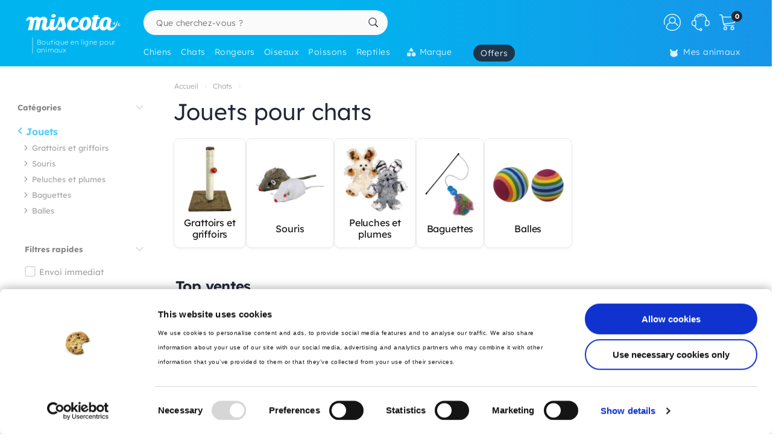

--- FILE ---
content_type: text/html; charset=UTF-8
request_url: https://animaux.miscota.fr/chats/c_jouets_arquivet
body_size: 49456
content:
<!DOCTYPE html>
<html lang="fr" xmlns="http://www.w3.org/1999/xhtml" prefix="fb: http://www.facebook.com/2008/fbml">
<head>
<meta name="viewport" content="width=device-width, initial-scale=1, maximum-scale=3, minimum-scale=1">
<meta http-equiv="content-type" content="text/html; charset=utf-8" />
<title>Jouets pour chats: arquivet - Miscota France</title>
<meta name="description" content="Retrouvez plus de 38 Jouets pour chats sur Miscota. Nous disposons des meilleures marques de Jouets pour chats: Ebi, Duvo Plus, Europet et bien plus!" />
<meta name="keywords" content="" />
<meta name="robots" content="index,follow" />
<meta name="dc.language" CONTENT="fr" />
<meta name="dc.title" CONTENT="Jouets pour chats: arquivet" />
<meta name="dc.keywords" CONTENT="" />
<meta name="dc.subject" CONTENT="" />
<meta name="dc.description" CONTENT="Retrouvez plus de 38 Jouets pour chats sur Miscota. Nous disposons des meilleures marques de Jouets pour chats: Ebi, Duvo Plus, Europet et bien plus!">
<link rel="canonical" href="https://animaux.miscota.fr/chats/c_jouets_arquivet" />
<link rel="apple-touch-icon" sizes="180x180" href="/imgs/1/favicons/apple-touch-icon.png?v=3.0">
<link rel="icon" type="image/png" sizes="32x32" href="/imgs/1/favicons/favicon-32x32.png?v=3.0">
<link rel="icon" type="image/png" sizes="16x16" href="/imgs/1/favicons/favicon-16x16.png?v=3.0">
<link rel="manifest" href="/imgs/1/favicons/site.webmanifest?v=3.0">
<link rel="mask-icon" href="/imgs/1/favicons/safari-pinned-tab.svg?v=1.0" color="#00b5ef">
<link rel="shortcut icon" href="/imgs/1/favicons/favicon.ico?v=3.0">
<meta name="application-name" content="Miscota">
<meta name="msapplication-TileColor" content="#00b5ef">
<meta name="msapplication-config" content="/imgs/1/favicons/browserconfig.xml?v=3.0">
<meta name="theme-color" content="#212737">
<!-- # Fonts -->
<link rel="preload" href="/fonts/lexend-deca_5.2.6_latin-wght-normal.woff2" as="font" type="font/woff2" crossorigin="anonymous">
<style> @font-face { font-family: 'Lexend'; src: url('/fonts/lexend-deca_5.2.6_latin-wght-normal.woff2') format('woff2'); font-weight: 100 900; font-style: normal; font-display: swap; } @font-face { font-family: bilua-icons; src: url("/fonts/bilua-icons.woff2") format("woff2"); font-weight: normal; font-style: normal; font-display: block; } @font-face { font-family: bilua-icons2; src: url("/fonts/bilua-icons2.woff2") format("woff2"); font-weight: normal; font-style: normal; font-display: block; } body { font-family: var(--bodyf); font-weight: 300; color: var(--blackOwn); } h1, h2, h3, h4, h5 { letter-spacing: -.026em; color: var(--blackOwn); font-weight: 600; }
</style>
<!-- # Critical CSS :: Begin -->
<!-- |__ Normalize -->
<style> /*! normalize.css v8.0.1 | MIT License | github.com/necolas/normalize.css */button,hr,input{overflow:visible}progress,sub,sup{vertical-align:baseline}[type=checkbox],[type=radio],legend{box-sizing:border-box;padding:0}html{line-height:1.15;-webkit-text-size-adjust:100%}body{margin:0}details,main{display:block}h1{font-size:2em;margin:.67em 0}hr{box-sizing:content-box;height:0}code,kbd,pre,samp{font-family:monospace,monospace;font-size:1em}a{background-color:transparent}abbr[title]{border-bottom:none;text-decoration:underline;text-decoration:underline dotted}b,strong{font-weight:bolder}small{font-size:80%}sub,sup{font-size:75%;line-height:0;position:relative}sub{bottom:-.25em}sup{top:-.5em}img{border-style:none}button,input,optgroup,select,textarea{font-family:inherit;font-size:100%;line-height:1.15;margin:0}button,select{text-transform:none}[type=button],[type=reset],[type=submit],button{-webkit-appearance:button}[type=button]::-moz-focus-inner,[type=reset]::-moz-focus-inner,[type=submit]::-moz-focus-inner,button::-moz-focus-inner{border-style:none;padding:0}[type=button]:-moz-focusring,[type=reset]:-moz-focusring,[type=submit]:-moz-focusring,button:-moz-focusring{outline:ButtonText dotted 1px}fieldset{padding:.35em .75em .625em}legend{color:inherit;display:table;max-width:100%;white-space:normal}textarea{overflow:auto}[type=number]::-webkit-inner-spin-button,[type=number]::-webkit-outer-spin-button{height:auto}[type=search]{-webkit-appearance:textfield;outline-offset:-2px}[type=search]::-webkit-search-decoration{-webkit-appearance:none}::-webkit-file-upload-button{-webkit-appearance:button;font:inherit}summary{display:list-item}[hidden],template{display:none}
</style>
<!-- |__ Swiper -->
<style> /* Swiper 5.4.5 */ @font-face{font-family:swiper-icons;src:url("data:application/font-woff;charset=utf-8;base64, [base64]//wADZ2x5ZgAAAywAAADMAAAD2MHtryVoZWFkAAABbAAAADAAAAA2E2+eoWhoZWEAAAGcAAAAHwAAACQC9gDzaG10eAAAAigAAAAZAAAArgJkABFsb2NhAAAC0AAAAFoAAABaFQAUGG1heHAAAAG8AAAAHwAAACAAcABAbmFtZQAAA/gAAAE5AAACXvFdBwlwb3N0AAAFNAAAAGIAAACE5s74hXjaY2BkYGAAYpf5Hu/j+W2+MnAzMYDAzaX6QjD6/4//Bxj5GA8AuRwMYGkAPywL13jaY2BkYGA88P8Agx4j+/8fQDYfA1AEBWgDAIB2BOoAeNpjYGRgYNBh4GdgYgABEMnIABJzYNADCQAACWgAsQB42mNgYfzCOIGBlYGB0YcxjYGBwR1Kf2WQZGhhYGBiYGVmgAFGBiQQkOaawtDAoMBQxXjg/wEGPcYDDA4wNUA2CCgwsAAAO4EL6gAAeNpj2M0gyAACqxgGNWBkZ2D4/wMA+xkDdgAAAHjaY2BgYGaAYBkGRgYQiAHyGMF8FgYHIM3DwMHABGQrMOgyWDLEM1T9/w8UBfEMgLzE////P/5//f/V/xv+r4eaAAeMbAxwIUYmIMHEgKYAYjUcsDAwsLKxc3BycfPw8jEQA/[base64]/uznmfPFBNODM2K7MTQ45YEAZqGP81AmGGcF3iPqOop0r1SPTaTbVkfUe4HXj97wYE+yNwWYxwWu4v1ugWHgo3S1XdZEVqWM7ET0cfnLGxWfkgR42o2PvWrDMBSFj/IHLaF0zKjRgdiVMwScNRAoWUoH78Y2icB/yIY09An6AH2Bdu/UB+yxopYshQiEvnvu0dURgDt8QeC8PDw7Fpji3fEA4z/PEJ6YOB5hKh4dj3EvXhxPqH/SKUY3rJ7srZ4FZnh1PMAtPhwP6fl2PMJMPDgeQ4rY8YT6Gzao0eAEA409DuggmTnFnOcSCiEiLMgxCiTI6Cq5DZUd3Qmp10vO0LaLTd2cjN4fOumlc7lUYbSQcZFkutRG7g6JKZKy0RmdLY680CDnEJ+UMkpFFe1RN7nxdVpXrC4aTtnaurOnYercZg2YVmLN/d/gczfEimrE/fs/bOuq29Zmn8tloORaXgZgGa78yO9/cnXm2BpaGvq25Dv9S4E9+5SIc9PqupJKhYFSSl47+Qcr1mYNAAAAeNptw0cKwkAAAMDZJA8Q7OUJvkLsPfZ6zFVERPy8qHh2YER+3i/BP83vIBLLySsoKimrqKqpa2hp6+jq6RsYGhmbmJqZSy0sraxtbO3sHRydnEMU4uR6yx7JJXveP7WrDycAAAAAAAH//wACeNpjYGRgYOABYhkgZgJCZgZNBkYGLQZtIJsFLMYAAAw3ALgAeNolizEKgDAQBCchRbC2sFER0YD6qVQiBCv/H9ezGI6Z5XBAw8CBK/m5iQQVauVbXLnOrMZv2oLdKFa8Pjuru2hJzGabmOSLzNMzvutpB3N42mNgZGBg4GKQYzBhYMxJLMlj4GBgAYow/P/PAJJhLM6sSoWKfWCAAwDAjgbRAAB42mNgYGBkAIIbCZo5IPrmUn0hGA0AO8EFTQAA") format("woff");font-weight:400;font-style:normal}:root{--swiper-theme-color:#007aff}.swiper-container{margin-left:auto;margin-right:auto;position:relative;overflow:hidden;list-style:none;padding:0;z-index:1}.swiper-container-vertical>.swiper-wrapper{flex-direction:column}.swiper-wrapper{position:relative;width:100%;height:100%;z-index:1;display:flex;transition-property:transform;box-sizing:content-box}.swiper-container-android .swiper-slide,.swiper-wrapper{transform:translate3d(0px,0,0)}.swiper-container-multirow>.swiper-wrapper{flex-wrap:wrap}.swiper-container-multirow-column>.swiper-wrapper{flex-wrap:wrap;flex-direction:column}.swiper-container-free-mode>.swiper-wrapper{transition-timing-function:ease-out;margin:0 auto}.swiper-slide{flex-shrink:0;width:100%;height:100%;position:relative;transition-property:transform}.swiper-slide-invisible-blank{visibility:hidden}.swiper-container-autoheight,.swiper-container-autoheight .swiper-slide{height:auto}.swiper-container-autoheight .swiper-wrapper{align-items:flex-start;transition-property:transform,height}.swiper-container-3d{perspective:1200px}.swiper-container-3d .swiper-cube-shadow,.swiper-container-3d .swiper-slide,.swiper-container-3d .swiper-slide-shadow-bottom,.swiper-container-3d .swiper-slide-shadow-left,.swiper-container-3d .swiper-slide-shadow-right,.swiper-container-3d .swiper-slide-shadow-top,.swiper-container-3d .swiper-wrapper{transform-style:preserve-3d}.swiper-container-3d .swiper-slide-shadow-bottom,.swiper-container-3d .swiper-slide-shadow-left,.swiper-container-3d .swiper-slide-shadow-right,.swiper-container-3d .swiper-slide-shadow-top{position:absolute;left:0;top:0;width:100%;height:100%;pointer-events:none;z-index:10}.swiper-container-3d .swiper-slide-shadow-left{background-image:linear-gradient(to left,rgba(0,0,0,.5),rgba(0,0,0,0))}.swiper-container-3d .swiper-slide-shadow-right{background-image:linear-gradient(to right,rgba(0,0,0,.5),rgba(0,0,0,0))}.swiper-container-3d .swiper-slide-shadow-top{background-image:linear-gradient(to top,rgba(0,0,0,.5),rgba(0,0,0,0))}.swiper-container-3d .swiper-slide-shadow-bottom{background-image:linear-gradient(to bottom,rgba(0,0,0,.5),rgba(0,0,0,0))}.swiper-container-css-mode>.swiper-wrapper{overflow:auto;scrollbar-width:none;-ms-overflow-style:none}.swiper-container-css-mode>.swiper-wrapper::-webkit-scrollbar{display:none}.swiper-container-css-mode>.swiper-wrapper>.swiper-slide{scroll-snap-align:start start}.swiper-container-horizontal.swiper-container-css-mode>.swiper-wrapper{scroll-snap-type:x mandatory}.swiper-container-vertical.swiper-container-css-mode>.swiper-wrapper{scroll-snap-type:y mandatory}:root{--swiper-navigation-size:44px}.swiper-button-next,.swiper-button-prev{position:absolute;top:50%;width:calc(var(--swiper-navigation-size)/ 44 * 27);height:var(--swiper-navigation-size);margin-top:calc(-1 * var(--swiper-navigation-size)/ 2);z-index:10;cursor:pointer;display:flex;align-items:center;justify-content:center;color:var(--swiper-navigation-color,var(--swiper-theme-color))}.swiper-button-next.swiper-button-disabled,.swiper-button-prev.swiper-button-disabled{opacity:.35;cursor:auto;pointer-events:none}.swiper-button-next:after,.swiper-button-prev:after{font-family:swiper-icons;font-size:var(--swiper-navigation-size);text-transform:none!important;letter-spacing:0;text-transform:none;font-variant:initial;line-height:1}.swiper-button-prev,.swiper-container-rtl .swiper-button-next{left:10px;right:auto}.swiper-button-prev:after,.swiper-container-rtl .swiper-button-next:after{content:'prev'}.swiper-button-next,.swiper-container-rtl .swiper-button-prev{right:10px;left:auto}.swiper-button-next:after,.swiper-container-rtl .swiper-button-prev:after{content:'next'}.swiper-button-next.swiper-button-white,.swiper-button-prev.swiper-button-white{--swiper-navigation-color:#ffffff}.swiper-button-next.swiper-button-black,.swiper-button-prev.swiper-button-black{--swiper-navigation-color:#000000}.swiper-button-lock{display:none}.swiper-pagination{position:absolute;text-align:center;transition:.3s opacity;transform:translate3d(0,0,0);z-index:10}.swiper-pagination.swiper-pagination-hidden{opacity:0}.swiper-container-horizontal>.swiper-pagination-bullets,.swiper-pagination-custom,.swiper-pagination-fraction{bottom:10px;left:0;width:100%}.swiper-pagination-bullets-dynamic{overflow:hidden;font-size:0}.swiper-pagination-bullets-dynamic .swiper-pagination-bullet{transform:scale(.33);position:relative}.swiper-pagination-bullets-dynamic .swiper-pagination-bullet-active{transform:scale(1)}.swiper-pagination-bullets-dynamic .swiper-pagination-bullet-active-main{transform:scale(1)}.swiper-pagination-bullets-dynamic .swiper-pagination-bullet-active-prev{transform:scale(.66)}.swiper-pagination-bullets-dynamic .swiper-pagination-bullet-active-prev-prev{transform:scale(.33)}.swiper-pagination-bullets-dynamic .swiper-pagination-bullet-active-next{transform:scale(.66)}.swiper-pagination-bullets-dynamic .swiper-pagination-bullet-active-next-next{transform:scale(.33)}.swiper-pagination-bullet{width:8px;height:8px;display:inline-block;border-radius:100%;background:#000;opacity:.2}button.swiper-pagination-bullet{border:none;margin:0;padding:0;box-shadow:none;-webkit-appearance:none;-moz-appearance:none;appearance:none}.swiper-pagination-clickable .swiper-pagination-bullet{cursor:pointer}.swiper-pagination-bullet-active{opacity:1;background:var(--swiper-pagination-color,var(--swiper-theme-color))}.swiper-container-vertical>.swiper-pagination-bullets{right:10px;top:50%;transform:translate3d(0px,-50%,0)}.swiper-container-vertical>.swiper-pagination-bullets .swiper-pagination-bullet{margin:6px 0;display:block}.swiper-container-vertical>.swiper-pagination-bullets.swiper-pagination-bullets-dynamic{top:50%;transform:translateY(-50%);width:8px}.swiper-container-vertical>.swiper-pagination-bullets.swiper-pagination-bullets-dynamic .swiper-pagination-bullet{display:inline-block;transition:.2s transform,.2s top}.swiper-container-horizontal>.swiper-pagination-bullets .swiper-pagination-bullet{margin:0 4px}.swiper-container-horizontal>.swiper-pagination-bullets.swiper-pagination-bullets-dynamic{left:50%;transform:translateX(-50%);white-space:nowrap}.swiper-container-horizontal>.swiper-pagination-bullets.swiper-pagination-bullets-dynamic .swiper-pagination-bullet{transition:.2s transform,.2s left}.swiper-container-horizontal.swiper-container-rtl>.swiper-pagination-bullets-dynamic .swiper-pagination-bullet{transition:.2s transform,.2s right}.swiper-pagination-progressbar{background:rgba(0,0,0,.25);position:absolute}.swiper-pagination-progressbar .swiper-pagination-progressbar-fill{background:var(--swiper-pagination-color,var(--swiper-theme-color));position:absolute;left:0;top:0;width:100%;height:100%;transform:scale(0);transform-origin:left top}.swiper-container-rtl .swiper-pagination-progressbar .swiper-pagination-progressbar-fill{transform-origin:right top}.swiper-container-horizontal>.swiper-pagination-progressbar,.swiper-container-vertical>.swiper-pagination-progressbar.swiper-pagination-progressbar-opposite{width:100%;height:4px;left:0;top:0}.swiper-container-horizontal>.swiper-pagination-progressbar.swiper-pagination-progressbar-opposite,.swiper-container-vertical>.swiper-pagination-progressbar{width:4px;height:100%;left:0;top:0}.swiper-pagination-white{--swiper-pagination-color:#ffffff}.swiper-pagination-black{--swiper-pagination-color:#000000}.swiper-pagination-lock{display:none}.swiper-scrollbar{border-radius:10px;position:relative;-ms-touch-action:none;background:rgba(0,0,0,.1)}.swiper-container-horizontal>.swiper-scrollbar{position:absolute;left:1%;bottom:3px;z-index:50;height:5px;width:98%}.swiper-container-vertical>.swiper-scrollbar{position:absolute;right:3px;top:1%;z-index:50;width:5px;height:98%}.swiper-scrollbar-drag{height:100%;width:100%;position:relative;background:rgba(0,0,0,.5);border-radius:10px;left:0;top:0}.swiper-scrollbar-cursor-drag{cursor:move}.swiper-scrollbar-lock{display:none}.swiper-zoom-container{width:100%;height:100%;display:flex;justify-content:center;align-items:center;text-align:center}.swiper-zoom-container>canvas,.swiper-zoom-container>img,.swiper-zoom-container>svg{max-width:100%;max-height:100%;object-fit:contain}.swiper-slide-zoomed{cursor:move}.swiper-lazy-preloader{width:42px;height:42px;position:absolute;left:50%;top:50%;margin-left:-21px;margin-top:-21px;z-index:10;transform-origin:50%;animation:swiper-preloader-spin 1s infinite linear;box-sizing:border-box;border:4px solid var(--swiper-preloader-color,var(--swiper-theme-color));border-radius:50%;border-top-color:transparent}.swiper-lazy-preloader-white{--swiper-preloader-color:#fff}.swiper-lazy-preloader-black{--swiper-preloader-color:#000}@keyframes swiper-preloader-spin{100%{transform:rotate(360deg)}}.swiper-container .swiper-notification{position:absolute;left:0;top:0;pointer-events:none;opacity:0;z-index:-1000}.swiper-container-fade.swiper-container-free-mode .swiper-slide{transition-timing-function:ease-out}.swiper-container-fade .swiper-slide{pointer-events:none;transition-property:opacity}.swiper-container-fade .swiper-slide .swiper-slide{pointer-events:none}.swiper-container-fade .swiper-slide-active,.swiper-container-fade .swiper-slide-active .swiper-slide-active{pointer-events:auto}.swiper-container-cube{overflow:visible}.swiper-container-cube .swiper-slide{pointer-events:none;-webkit-backface-visibility:hidden;backface-visibility:hidden;z-index:1;visibility:hidden;transform-origin:0 0;width:100%;height:100%}.swiper-container-cube .swiper-slide .swiper-slide{pointer-events:none}.swiper-container-cube.swiper-container-rtl .swiper-slide{transform-origin:100% 0}.swiper-container-cube .swiper-slide-active,.swiper-container-cube .swiper-slide-active .swiper-slide-active{pointer-events:auto}.swiper-container-cube .swiper-slide-active,.swiper-container-cube .swiper-slide-next,.swiper-container-cube .swiper-slide-next+.swiper-slide,.swiper-container-cube .swiper-slide-prev{pointer-events:auto;visibility:visible}.swiper-container-cube .swiper-slide-shadow-bottom,.swiper-container-cube .swiper-slide-shadow-left,.swiper-container-cube .swiper-slide-shadow-right,.swiper-container-cube .swiper-slide-shadow-top{z-index:0;-webkit-backface-visibility:hidden;backface-visibility:hidden}.swiper-container-cube .swiper-cube-shadow{position:absolute;left:0;bottom:0px;width:100%;height:100%;background:#000;opacity:.6;-webkit-filter:blur(50px);filter:blur(50px);z-index:0}.swiper-container-flip{overflow:visible}.swiper-container-flip .swiper-slide{pointer-events:none;-webkit-backface-visibility:hidden;backface-visibility:hidden;z-index:1}.swiper-container-flip .swiper-slide .swiper-slide{pointer-events:none}.swiper-container-flip .swiper-slide-active,.swiper-container-flip .swiper-slide-active .swiper-slide-active{pointer-events:auto}.swiper-container-flip .swiper-slide-shadow-bottom,.swiper-container-flip .swiper-slide-shadow-left,.swiper-container-flip .swiper-slide-shadow-right,.swiper-container-flip .swiper-slide-shadow-top{z-index:0;-webkit-backface-visibility:hidden;backface-visibility:hidden}
</style>
<!-- |__ Root Variables -->
<style> :root { --blackOwn3: #010817; --blackOwn2: #1d222d; --blackOwn: #212737; --greylightOwn2: #f5f7fa; --greylightOwn: #F9FAFC; --primarylight3: #f8fdff; --primarylight2: #f0faff; --primarylight15: #e6f7ff; --primarylight: #9ae6ff; --primarymed: #47d1ff; --primary: #00b5ef; --primary2: #0096d1; --primarydark: #037ab1; --primarygrad: linear-gradient(90deg, var(--primary) 40%, var(--primarylight) 140%); --primarygradInv: linear-gradient(30deg, var(--primary) 40%, var(--primarylight2) 140%); --secondarylight3: #ffeef1; --secondarylight2: #ffccd5; --secondarylight: #fc6f86; --secondarysoft: #ff617a; --secondary: #e6405d; --secondarydark: #d82241; --secondarygrad: linear-gradient(45deg, var(--secondary) 20%, var(--secondarylight) 110%); --brown: #876E1A; --brown2: #604d0d; --yellowlight: #fff7d1; --yellow2: #ffeba7; --yellow: #F9DC5C; --yellowdark: #ffd64d; --yellowdark2: #ecb600; --yellowgrad: linear-gradient(90deg, var(--yellow) 0%, var(--yellowlight) 30%); --yellowgradInv: linear-gradient(90deg, #FFFBE8 20%, hsl(46deg 100% 84%) 100%); --yellowgradInvLight: linear-gradient(90deg, #FFFBE8 20%, hsl(46deg 100% 91%) 100%); --yellowgradTop: linear-gradient(180deg, #fffae0 20%, hsl(46deg 100% 84%) 100%); --yellowgradMini: linear-gradient(45deg, var(--yellow2) 0%, #fff 40%); --superjueves: #dd2622; --superjueves-soft: #f4625b; --error: #ea3434; --errorlight: #fd7474; --errorlight3: #fff4f4; --light: #fafafa; --greylight: #f1f1f1; --greylight2: #e6e6e6; --greylight25: #c8c8c8; --greylight3: #9c9c9c; --greymedium: #8c8c8c; --grey: #777777; --greymedium2: #646464; --greydark: #4b4b4b; --dark: #313131; --dark2: #212121; --dark3: #121212; --green: #39c680; --greendark: hsla(150, 45%, 45%, 1); --greengrad: linear-gradient(45deg, #f4ffe8 0%, #d3ffd3 90%); --greengrad2: linear-gradient(45deg, #f1ffdb 0%, #e5fde5 90%); --bodyf: 'Lexend', 'Segoe UI', Roboto, 'Helvetica Neue', Arial, sans-serif; --titlef: 'Lexend', 'Arial Bold', 'Helvetica Bold', 'Segoe UI Bold', sans-serif; --br1: 5px; --br2: 10px; --br3: 14px; --br4: 20px; --brfull: 150px; --cp: 0 50px; /* content main padding */ --cpM: 5vw; /* MOBILE content main padding */ }
</style>
<!-- |__ Header -->
<style> /* --- TOP HEADER --- */ .header-wrapper { position: relative; width: 100%; height: 90px; z-index: 20; margin-bottom: 28px } .new-header { position:relative; width:100%; z-index:21; background: var(--primary); background: linear-gradient(90deg, var(--primary) 40%, #1e8ae6 120%); max-height: 110px; height: 110px } .new-header a { text-decoration: none } .full-row { display: block; width: 100%; position: relative } .header-float .new-header.sub-header { position:fixed; top: 0; z-index: 99999; -moz-animation: slide-down .2s ease forwards; -webkit-animation: slide-down .2s ease forwards; animation: slide-down .2s ease forwards; animation-delay: 1s; max-height: 84px; transform: translateY(-90px); box-shadow: 0 1px 12px rgba(0,0,0,.1) } .is-sameday-country.header-float .new-header.sub-header { transform: translateY(-130px) } /* - Header MODULES - */ .module2 { position: relative; display: flex; align-items: center; padding: 14px 0 10px; z-index: 10; transition: height .2s ease; will-change: height } .module3 { position: relative; overflow: visible; will-change: transform; z-index: 1; height: 40px } .header-float .module1 { display:none } .header-float .module2 { height: 54px; position:fixed; top:0; z-index: 999999 } .header-float .module3 { z-index: 9998; top: 0 } .header-float .module3 { transform: translateY(50px); height: 35px } .title-header--wrapper { position: absolute; display: flex; width: 180px; overflow: hidden; padding: 0 5px 0 17px; transform: translateY(48px) } .header-float .title-header--wrapper { transform: translate3d(-3px, 40px, 0); width: 142px } .title-header--wrapper .title-header { font-family: var(--bodyf); font-size: 11px; font-weight: 200; color: #ffffff; letter-spacing: .06em; padding: 1px 0 0 6px; border-left: 2px solid hsla(0, 0%, 100%, 0.3); user-select: none } .header-float .title-header--wrapper .title-header { font-size: 10px; font-weight: 100 } .new-header .module2 .module2-handler { position: relative; display: flex; flex-direction: row; align-items: center; justify-content: space-between; margin:0 auto; width: 100%; max-width:1400px } .new-header .module2 .logo-module { height: 46px; position: relative; display: flex; align-items: flex-start; justify-content: center; flex-direction: column; flex: 0 1 208px; min-width: 160px } .header-float .new-header .module2 .logo-module { height: 35px; margin: 0; position: relative; flex: 0 1 14%; min-width: 208px } .big-logo { width: 100%; height: 100%; background: none; opacity: 1; padding-left: 3px; max-width: 195px; display: flex; flex-direction: column; align-items: flex-start; justify-content: center; border-radius: var(--br2) } .big-logo:active { background: rgba(0, 0, 0, 0.06) } .header-float .big-logo { width: 160px; height: 37px } /* Christmass Logo */ body.is-christmass .big-logo { margin-bottom: 12px } .search-module { position: relative; margin: 0 10px 0 40px; flex: 1 1 auto; display: flex; align-items: center; min-width:240px } .header-float .search-module { position: relative; margin-right: 5% } .search-module > form { position: relative; display: -webkit-box; display: -webkit-flex; display: -moz-box; display: -ms-flexbox; display: flex; -webkit-box-align: center; -moz-box-align: center; -ms-flex-align: center; align-items: center; flex: 1 1 auto; min-width: 172px; width: 100%; z-index: 2 } .search-module form:before { content: "6"; position: absolute; font-family: bilua-icons; color: var(--primary); top: 8px; left: 11px; font-size: 22px; height: 26px } .search-module > form:hover::before, .search-module > form:focus::before { color: var(--primarydark) } .header-float .search-module form:after { left: 16px; font-size: 15px; z-index: 0; height: 19px } .header-float .search-module form:before { top: 6px; left: 13px; font-size: 21px; z-index: 1 } .search-module input[type=text]::placeholder { color: #757575; font-size:14px; font-weight:300 } .search-module .input-wrapper { width:100% } .search-module input[type=text] { margin:0; padding: 9px 44px 10px 21px; height: 41px; border-radius: var(--br1); border-radius: var(--brfull) !important; letter-spacing: .3px; padding-right: 44px; transition: background-color .2s ease; font-size: 16px; font-weight: normal } .search-module input[type=text] { width:100%; outline: none; border: none; background-color: hsla(0, 0%, 98%, 1); top: 0; transition: box-shadow .2s } .search-module input[type=text]:hover { box-shadow: inset 0 0 0 2px var(--primarylight) } .module2 .search-module input[type=text]:focus { background-color: hsl(0, 0%, 100%) } .module2 .search-module input[type=text]:focus::placeholder { color: transparent !important } .header-float .search-module input[type=text] { height: 37px; padding: 0 10px 2px; position: relative; border-color: #e5e5e5; padding-left: 41px } .search-module .search-submit-btn { position: absolute; display: flex; align-items: center; justify-content: center; right: 5px; top: 6px; background: var(--greylight); padding: 0 16px 0 14px; border-radius: var(--br1); border: 1px solid var( --greylight2); font-size: 12px; line-height: 1; height: 29px; color: white; opacity: 0; border: none; pointer-events: none } .search-module .search-submit-btn::before { content:'d'; font-family: bilua-icons2; margin-right: 6px; font-size: 12px } .header-float .search-module .search-submit-btn { top: 4px; right: 4px } .search-focussed .show-results .search-submit-btn { opacity: 1; pointer-events: all } .formSearch .new-loading-icon.search-loading { position: absolute; display: block; width: 22px; height: 22px; top: 9px; left: 11px; left: unset; right: 13px; min-height: unset; opacity: 0; background: white; z-index: 2 } .new-loading-icon.search-loading circle { stroke-width: 5px } #searchInput + .search-loading .circular, #searchInput + .search-loading .circular .path { animation-iteration-count: 0 } #searchInput.loading + .new-loading-icon .circular, #searchInput.loading + .search-loading .circular .path { animation-iteration-count: infinite } #searchInput.loading + .new-loading-icon { opacity: 1 } .search-focussed .formSearch { box-shadow: inset 0 0 0 2px var(--primarylight), 0 2px 6px rgba(0,0,0,.2); border-radius: var(--brfull) !important } .header-float .new-loading-icon.search-loading { top: 7px } /* actions module */ .actions-module { position: relative; flex: 0 1 auto; width: auto; overflow: hidden; max-width: 420px; padding-left: 5px; transition: max-width .2s ease-out, opacity .1s .2s !important } /* icon modules */ .icon-module { position: relative; display: flex; margin: 0 2px 0 0; height: 100%; background-color: rgba(255, 255, 255, 0); transition: background-color .14s ease; flex: 0 1 auto; justify-content: flex-end; align-items: center; z-index: 0 } .click-wrapper { position: relative; display: flex; width: 44px; height: 44px; padding: 8px; justify-content: center; align-items: center; flex: 0 0 44px; cursor: pointer; z-index: 21 } .icon-module .icon-wrapper { position: relative; font-size: 28px; font-family: bilua-icons2; color: #ffffff; display: flex; align-items: center; justify-content: center } .icon-wrapper svg { width: 28px; height: auto } .right-module svg .active-path {stroke: white;stroke-width: 4px;/* transform: scale3d(.98,.98,1); */transform-origin: center} .click-wrapper::before {content:"";position:absolute;width:100%;height:100%;background: var(--primarydark);border-radius: var(--brfull) !important;transform: scale3d(.4,.4,1);opacity:0;z-index: -1;right: 0;left: 0;top: 0;bottom: 0;} .icon-module:not(.empty) .click-wrapper:hover::before { transform:scale3d(1,1,1); opacity: .3; transition:transform .12s ease-out } .icon-module .user-logged-icon { background: none; border: 1.55px solid white; width: 29px; height: 29px; flex: 0 0 29px; border-radius: 30px; } .login-module .no-initial .user-logged-icon { border: none !important } .icon-module .user-logged-icon .user-logged--initial { color: white; font-family: var(--bodyf); font-size: 16px; font-weight: 200; line-height: 1.1; } .new-header a { text-decoration: none } .header-float .free-shipping--info { display: none !important } /* Branded Campaign item menu */ .menu-branded { margin-left: 18px; padding-top: 4px } .menu-branded a {align-items: center !important;font-weight: 300 !important;font-size: .94em !important;letter-spacing: .05em !important;height: 28px !important;background: var(--blackOwn);padding: 0 12px 0 12px !important;opacity: .9 !important;} .menu-branded a::before { content: none !important } .menu-branded a svg { width: auto; max-width: 18px; height: 18px; margin-right: 6px; margin-bottom: 2px } .header-float .menu-branded { padding-top: 4px } .header-float .menu-branded a { height: 24px !important } /* stores module */ .stores-module { margin: 0 30px 0 0 } .stores-module svg { width: 30px } .stores-module svg .active-path { stroke-width: 3 } /* contact module */ .contact-module svg {width: 30px;} /* right module */ .right-module { display:flex; flex: 0 1 auto; flex-direction: row; align-items: center; justify-content: flex-end; margin-left: 20px } /* user login module */ .icon-user { font-size: 26px } .icon-user svg .active-path { stroke-width: 2px } .icon-contact::before { display: none; content:""; font-family: bilua-icons2 !important } .icon-user::before { display: none; content: ")"; font-family: bilua-icons2 !important } .icon-cart::before { display: none; content:"z"; font-family: bilua-icons2 !important } .user-logged .icon-user::before { background-color: var(--primarydark); border-radius: 50% } /* cart module */ .cart-module { margin-right:0 } .icon-cart { padding-right:2px } .cart-module:not(.empty):hover .icon-cart, .new-header .module2 .contact-module:hover .icon-contact { color: #000000 } .cart-module .click_checkout:active, .new-header .module2 .click_login:active, .new-header .module2 .click_contact:active, .new-header .module2 .click_buy_again:active, .new-header .module2 .click_autoship:active { transform: scale(.94) } .cart-module .cart-icon { width:28px; height:25px; background-position:-560px -6px } .cart-module .cart-icon { background-position:-594px -36px } .cart-module .cart-sep { display:block; width:1px; height:15px; margin:10px; border-left: none !important } .cart-module .cart-sep { border-left:1px solid #8b5100 } .cart-module .cart-counter { opacity: 1; width: 18px; height: 18px; text-align: center; color: #000; border-radius: 50%; position: absolute; top: 3px; right: -1px; font-size: 11px; font-weight: 500; display: flex; align-items: center; justify-content: center } .cart-module .cart-counter { background: var(--blackOwn); color: #FFFFFF; font-weight: 700; letter-spacing: -.02em; padding-left: 1px } .cart-module.empty .cart-counter { opacity: 0 } .cart-module.empty, .cart-module.empty div, .cart-module.empty span { cursor:default } .header-float .cart-module { border-radius:0 } .header-float .cart-module .icon-cart { font-size: 26px } .cart-resume { padding: 10px 20px 0 } .cart-resume > img.loading { margin:0 auto; display:block } .cart-resume .cart-product { display: flex; border-bottom:1px solid #f1f1f1; flex: 1 1 auto; min-height: 76px } .cart-resume .cart-product:last-of-type {border-bottom: 2px dashed #f7f7f7;} .cart-resume .cart-product .list-items { font-size: 14px; margin-right: 10px; flex: 1 1 auto; align-items: flex-start; justify-content: center; display: flex; flex-direction: column } .cart-resume .cart-product .cart-item {display: flex;flex-direction: row;flex: 1 1 auto;padding: 16px 0 14px;align-items: center;} .cart-resume .cart-product .list-items .cart-item:nth-of-type(n+2) { border-top: 1px dashed #e0e0e0 } .cart-resume .item-image {display:inline-block;width: 60px;text-align:center;flex: 0 0 60px;margin: 0 10px 0 -2px;} .cart-resume .item-image > img {max-height: 50px !important;max-width: 50px !important;word-break: break-all;white-space: normal;color: #808080;font-size: 10px} .cart-resume .item-title {font-size: 13px;flex: 0 0 auto;font-weight: 500;letter-spacing: -.01em;} .cart-resume .item-title a {border-bottom: 1px dashed transparent;line-height: 1.4;font-weight: 400;} .cart-resume .item-title a:hover { border-bottom: 1px dashed var(--primary); background-color: var(--primarylight2); color: var(--dark) } .cart-resume .item-title a:active { background-color: var(--primarylight) } .cart-resume .item-title span { font-weight: 600 } .cart-resume .item-title .discountUnit { font-weight: 400; font-size: 10.5px } /* sameday */ .cart-resume .is-sameday .sameday-label-prod {position: relative;background: var(--yellowlight);margin: 6px 0 0;left: -1px;padding: 2px 6px;} .cart-resume .is-sameday .sameday-icon { height: 12px } .cart-resume .is-sameday .sameday-label-prod .sameday-label-text {color: #ff617a;font-size: 11px;font-weight: 400;} .cart-resume .is-sameday .sameday-label-prod .sameday-label-text > span { color: var(--greymedium2); font-weight: 300; font-size: 1em } body.has-sameday .cart-summary a.view-cart-link { background: var(--primarygrad); color: #fff } .cart-resume .items-action { padding-top: 12px; display: flex; flex-flow: column; align-items: flex-end } .cart-resume .quantity {display:flex;text-align:right;font-weight: 600;margin-bottom: 3px;font-size: 15px;margin-top: -3px;color: var(--primary)} .cart-resume .quantity > .del-icon {display: block;font-size: 12px;width: 17px;height: 17px;text-align:center;text-decoration:none;color: var(--greylight3);display:flex;align-items: center;justify-content: center;border-radius:50%;margin-left: 6px;font-weight: 300;border: 1px solid;line-height: 1.2;} .cart-resume .quantity > .del-icon:hover { color: var(--secondary) } .cart-resume .old-price { position: relative; display: block; width:auto; color: var(--greymedium); font-size: 14px; text-align: right; margin-right: 21px; font-weight: 300; font-family: var(--titlef) } .cart-resume .old-price::after { position:absolute; content:""; height:1px; width: 100%; background-color: var(--secondarylight); left: 0; top: 7px } .cart-resume .price {display:inline-block;margin-left: 7px;font-family: var(--bodyf);font-size: 18px;margin-right: 20px;color: var(--greydark);margin-top: 2px;font-weight: 400;} .cart-resume [id*="item-FREE"] .price { color: var(--primary); font-size: 14px } .float-menu--wrapper .cart-resume.float-menu::before { border-color: transparent transparent #ffffff transparent } .cart-amounts {margin: 12px 17px 10px 3px;display:block;padding: 2px;} .cart-amounts li { display: flex; justify-content: space-between; align-items: baseline } .cart-amounts .total { display: none } .cart-amounts .title {font-size: 15px;font-weight: 400;line-height: 1.6;margin-right: 6px} .cart-amounts .total .title {font-size: 19px;font-weight: 600;} .cart-amounts .value { font-family: var(--bodyf); font-size: 20px; font-weight: 500 } .cart-amounts .value.shipping { font-size: 15px; padding-top: 2px; font-weight: 400 } .cart-amounts .total .value {color: var(--blackOwn);font-size: 22px;margin-top: 3px} .cart-summary { display: flex; position: relative; flex-direction: column } .cart-summary a.view-cart-link {display:block;text-align:center;padding: 12px 18px 12px;font-size: 15px;background: var(--blackOwn);color: #FFFFFF;margin: 0 5px 0;border-radius: var(--brfull) !important;text-decoration:none;text-transform: initial;transition: filter .2s ease;flex: 1 1 50%;font-family: var(--bodyf);font-weight: 400;letter-spacing: .03em;line-height: 1.2;transition: background .12s, box-shadow .12s;} .cart-summary a.view-cart-link:hover {background: var(--blackOwn3);} .cart-summary a.view-cart-link:active { transform: translateY(2px) } .cart-summary a.view-cart-link.grey {background: white;/* background: var(--primarylight); */color: var(--greydark);flex-wrap: nowrap;letter-spacing: 0;box-shadow: inset 0 0 0 2px var(--primarylight);font-weight: 500;} .cart-summary a.view-cart-link.grey:hover {background: var(--primary);color: var(--blackOwn3);box-shadow: inset 0 0 0 0 transparent;} .cart-summary .cart-login-to-save { position: relative; display: block; color: #525252; background-color: transparent; padding: 10px; width: 100%; margin: 6px auto 0; text-align: center; text-transform: uppercase; letter-spacing: 1.5px; font-size: 10px; transition: background-color .12s ease; cursor: pointer } .cart-summary .cart-login-to-save:hover { background-color: #ececec; color: #2c2c2c } .cart-summary .flex-row.actions {padding-bottom: 24px;width: calc(100% + 10px);margin-left: -5px} /* buy again & autoship */ .buy-again-module { max-width: 132px; min-width: 100px; margin-right: 6px; flex-shrink: 0 } .autoship-module { min-width: 120px; max-width: 179px } .buy-again-module svg { width: 24px; display:inline-block; padding-top: 2px } .click_buy_again, .click_autoship { display: flex; justify-content: center; align-items: center; width: auto; flex: 0 1 auto; padding: 6px 10px 6px 5px; max-height: 40px } .click_buy_again .module-label, .click_autoship .module-label { order: 1; padding-left: 8px; font-size: 11px; font-weight: 400; color: #ffffff; min-width: 94px; text-align: left; display: block; letter-spacing: .05em } .autoship-module svg { width: 29px; display:inline-block; top: 2px; position: relative } .autoship-module:hover .click_autoship svg { animation: rotate2 .6s cubic-bezier(0.65, 0.05, 0.36, 1) 1 } /* login module */ .userLoginContainer {position: relative;margin-right: 3px;} .userLoginContainer a {text-decoration:none;border-color: #f3f3f3;margin: 0;font-size: 14px;font-weight: 500} .userLoginContainer:hover > a { color: #FFFFFF } .userLoginContainer:hover ~ .userLoginBox { display: block } .right-module .float-menu--wrapper {position: absolute;display: block;opacity: 0;pointer-events: none;z-index: 21;padding-top: 16px;width: 260px;height: auto;top: calc(100% - 10px);right: -22px;transform: translateY(30px)} .cart-module .float-menu--wrapper {width: 440px;} .right-module [class*="-module"]:not(.empty):hover .float-menu--wrapper, .right-module [class*="-module"]:not(.empty).hover .float-menu--wrapper { opacity: 1; pointer-events: auto; transform: translateY(0); transition: transform .2s ease-out, opacity .3s ease } .userLoginContainer.user-logged .icon-wrapper::after {content:'';position: absolute;top: 1px;right: 1px;width: 6px;height: 6px;background-color: white;border-radius: var(--brfull);} .userLoginContainer .float-menu .hello-user {background: white;font-size: 18px;font-weight: 400;letter-spacing: -.01em; color: var(--blackOwn)} .userLoginContainer .float-menu .hello-user small { color: var(--grey) } .float-menu--wrapper .float-menu {display: block;position: relative;width: 100%;background-color: #ffffff;box-shadow: 0 0 9px -2px rgba(0,0,0,0.1), 0 22px 30px 0 rgba(0,0,0,0.25);border-radius: var(--br2);font-size: 13px} .float-menu--wrapper .float-menu::before { content:""; position:absolute; top: -7px; right: 36px; border-style: solid; border-width: 0 8px 8px 8px; border-color: transparent transparent var(--greydark) transparent } .user-logged .float-menu::before { border-color: transparent transparent #fff transparent; filter: none } .float-menu--wrapper .float-menu ul { display: flex; flex-flow: column; flex: 1 1 auto } .float-menu .empty-cart-content { padding: 20px 20px 50px } .float-menu .empty-cart-content .empty-cart-bg { width: 100%; display: flex; justify-content: center; padding: 20px 0 20px } .float-menu .empty-cart-content .empty-cart-bg img { width: 60%; pointer-events: none } .float-menu .empty-cart-content .empty-cart-msg { position: relative; width: 100%; padding: 0 20px; font-family: var(--bodyf); font-size: 20px; font-weight: 400; color: var(--grey); text-align: center } .userLoginContainer .float-menu > a, .userLoginContainer .float-menu > span { padding: 16px 18px 16px 54px; position: relative; display: block } .userLoginContainer .float-menu a:not(.menu-login):hover { color: #000000; background-color: #f6f4f4 } .userLoginContainer .float-menu a:not(.menu-login):active { background-color: #EEEEEE } .userLoginContainer .float-menu > *:first-child { padding: 15px 16px 14px 18px; border-radius: var(--br2) var(--br2) 0 0; font-family: var(--bodyf) } .userLoginContainer .float-menu a:last-of-type:not(.logOut_new):not(.menu-login) { border-top: none; padding: 8px 16px 15px; background-color: #FFFFFF; border-radius: 0 0 12px 12px } .userLoginContainer .float-menu a:first-of-type:last-of-type { padding: 16px 18px; border-radius: var(--br2) } .float-menu a > .login-button_new { background-color: var(--secondary); padding: 0 10px 1px; margin: 0; position: relative; display: flex; align-items: center; justify-content: center; font-size: 15px; color: #FFFFFF !important; transition: filter .15s ease; letter-spacing: .05rem; text-align: center; border-radius: var(--br1); font-weight: 400; height: 40px; text-indent: 0 } .float-menu a > .login-button_new:hover { filter: brightness(0.96) } .userLoginContainer.user-logged .float-menu a:last-of-type { /* border-top: 2px solid var(--greylight);*/ border-radius: 0 0 var(--br2) var(--br2); padding: 16px 18px 16px 54px } .userLoginContainer .icono-login-item { font-size: 21px; margin: 0; padding: 0; position: absolute; left: 19px; top: 14px; color: var(--primary) } .userLoginContainer .icono-login-item.icon-login { font-size: 22px; margin: 0; padding: 0; position: absolute; left: 10px; top: 14px; text-indent: 0; display: none } .userLoginContainer a:hover .icono-login-item { color: var(--primary) !important } .userLoginContainer .logOut_new .icono-login-item { color: var(--secondary); font-size:30px; left: 15px; top: 9px } /* free ship */ .free-shipping--info { display:flex; order: 2; user-select:none; min-width: 126px; max-width: 136px; opacity: 1; margin-right: 10px; align-items: center; max-height: 36px } .free-shipping--info p { position: relative; font-size: 10.5px; color: #ffffff; letter-spacing: .05em; flex: 1 1.5 auto; display: flex } .free-shipping--info svg { display: block; height: auto; width: 48px; margin-right: 10px; position: relative } .free-shipping--info svg { -webkit-animation:slide-in-blurred-left .9s 1s cubic-bezier(.23,1.000,.32,1.000) both; animation:slide-in-blurred-left .9s 1s cubic-bezier(.23,1.000,.32,1.000) both } /* New dropdown Country & Language selector */ .country-language-menu__wrapper { display: flex; flex: 0 0 auto; justify-content: flex-end; padding-right: 3px } .dropdown { position: relative; display: flex; width: auto; height: auto; flex: 0 0 auto; flex-direction: column; align-items: flex-end; justify-content: flex-start; z-index: 3 } .overlay-countries-languages { display: none; position:fixed; left: 0; right: 0; top: 40px; bottom: 0; height: 200%; height: 200vh; background-color: rgba(0, 0, 0, .5); z-index: 2 } .dropdown-toggle {position: relative;height: 32px;padding: 6px 10px 5px 16px;cursor: default;border-radius: var(--br1);width: auto;flex: 0 0 auto;color: #fff;text-transform: uppercase;font-family: var(--bodyf);font-size: 12px;letter-spacing: .06em;font-weight: 400;user-select: none;top: 4px;} .dropdown-toggle::after {content: "";display: block;position: absolute;width: 10px;bottom: -12px;margin-right: 12px;border-style: solid;border-width: 0 16px 16px 16px;border-color: transparent transparent #fff transparent;filter: drop-shadow(0 -9px 5px rgba(0,0,0,.06));opacity: 0;pointer-events: none} .dropdown-toggle svg {width: 15px;pointer-events: none;fill: var(--light);position: relative;} .dropdown-toggle ul { padding: 7px 16px 8px 0; width: 330px; background: #eeeeee; margin: 0; max-height: 510px; overflow-y: auto; direction:rtl; -webkit-border-bottom-left-radius: 3px; -webkit-border-bottom-right-radius: 3px; -moz-border-radius-bottomleft: 3px; -moz-border-radius-bottomright: 3px; border-bottom-left-radius: 3px; border-bottom-right-radius: 3px } .dropdown-toggle li { list-style: none; width: 100% } .dropdown-toggle > .flag { box-shadow: 0 0 14px rgba(255,255,255,.5); margin-bottom: 2px } .dropdown-toggle:hover > .flag, .dropdown.is-open > .flag { filter: saturate(1.1) } .dropdown.is-open .dropdown-toggle::after { opacity: 1; transform: translateY(0); transition: opacity .2s } .dropdown-container {display: none;position: absolute;top: 40px;background-color: #fff;z-index: 21;border-radius: var(--br2);box-shadow: 0 1px 20px rgba(0,0,0,.2);min-width: 280px;overflow: hidden} .dropdown__input-wrapper {display: block;position: relative;padding: 14px 20px 14px;border-bottom: 1px solid var(--greylight2);background-color: var(--greylight);box-shadow: 0 2px 30px -8px rgba(0,0,0,.2);} .dropdown__input { width: 100%; border: 1px solid var(--greylight2); height: 36px; border-radius: var(--brfull); outline: none; padding: 2px 8px 4px } .dropdown__input:hover { border-color: var(--primarylight); box-shadow: 0 0 0 2px var(--primarylight) } .dropdown__input:focus { border-color: var(--primary); box-shadow: 0 0 0 3px var(--primarylight) } .dropdown__list {position: relative;max-height: 66vh;overflow: hidden;overflow-y: auto;padding: 16px 0;user-select: none;overscroll-behavior: contain;scrollbar-width: thin;} .dropdown__list-item { display: flex; align-items: center; justify-content: space-between; cursor: pointer } .dropdown__list-item .default-option { display: block; width: 100%; padding: 7px 24px; font-size: 14px; text-decoration: none } .dropdown__list-item .default-option:hover {background-color: var(--primarylight2);color: var(--blackOwn3);font-weight: 400;letter-spacing: -.016em;} .dropdown__list-item .default-option:active { background-color: var(--greylight) } .dropdown__list-item .flag { position: absolute; right: 20px } /* header float */ .header-float .dropdown-toggle {top: 1px;} .header-float .dropdown-container {top: 34px;} .header-float .dropdown-toggle::after { bottom: -9px } .header-float .overlay-countries-languages { top: 34px } /* end dropdown */ /* --- SEARCH SUGGESTER --- */ .search-suggest-module { position: absolute; display: flex; visibility: hidden; flex-direction: column; align-items: center; justify-content: center; background-color: #FFFFFF; top: 41px; box-shadow: 0 10px 10px rgba(0, 0, 0, 0.17); z-index: 1; border-radius: var(--br2) var(--br2) var(--br3) var(--br3); left: unset; right: unset; margin: 0 auto; width: 100%; max-height: 84vh; opacity: 0; transform: translateY(0) scaleY(0); transform-origin: top; pointer-events: none; overflow: hidden } .search-suggest-module header { position: relative; flex: 0 0 44px; width: 100%; height: 44px; background-color: #ffffff; padding: 0 20px; box-shadow: 0 0 6px rgba(0,0,0,.12); z-index: 2; font-size: 15px } .search-suggest-module .close-button { position: absolute; width: 36px; height: 36px; border-radius: 30px; right: 21px; z-index: 2 } .search-suggest-module .suggest-title { font-size: 16px; font-weight: 500; color: hsla(0, 0%, 50%, 1) } .search-suggester--wrapper { position: relative; display: flex; flex-direction: row; width: 100%; height: auto; overflow: hidden; overflow-y: auto; border-radius: var(--br3); flex-wrap: wrap; padding: 18px } .suggest-prod { flex: 0 0 calc(100%/4); background: #FFFFFF; border-radius: var(--br2) } @media (max-width: 1360px) { .suggest-prod { flex: 0 0 33.3% } } .suggest-prod a { display: flex; flex-direction: column; text-decoration: none; color: #525252; font-size: 14px; text-align: center; padding: 20px 20px 30px } .suggest-prod figure { display: flex; flex-direction: column; justify-content: center; align-items: center; width: 100%; padding: 0; margin: 0 0 4px 0 } .suggest-prod img { position: relative; display: flex; margin: 0 auto; width: auto; height: 110px; max-width: 80%; margin-bottom: 5px; object-fit: contain; } .suggest-prod .suggest-prod-name { font-family: var(--titlef) } .suggest-price { color: var(--secondary); font-family: var(--titlef); font-size: 17px; font-weight: 600; margin: 0; padding: 0 3px } .suggest-price--old { padding: 0 5px 2px; margin: 0; text-decoration: line-through; color: var(--greymedium); font-size: .9em } .search-view-all { display: none } .search-view-all:not(:first-of-type) { display: flex; flex-direction: column; align-items: center; justify-content: center; font-size: 17px; font-weight: 300; padding: 30px; text-align: center; cursor: pointer; user-select: none } .search-view-all svg { display: flex; align-items: center; justify-content: center; width: 46px; height: 46px; margin-bottom: 8px } .header-float .search-suggest-module { top: 34px; width: 100%; transition: none !important } .suggest-prod.selected { box-shadow: inset 0 0 0 2px #fcd03f } .desktop .suggest-prod:hover { filter: brightness(.96) } .suggest-prod:hover .suggest-prod-name { color: #1e1e1e } .suggest-prod:active { filter: brightness(.95) !important } .search-suggest-module.is-open, .show-results .search-suggest-module { visibility: visible; opacity: 1; pointer-events: all; transform: translateY(0) scaleY(1); transition: transform .12s ease-in, opacity .2s ease-out, width .1s ease-in; transition-delay: .12s } .search-suggest-module.no-results:not(.has-banner) { width: 240px } .search-suggest-module.no-results .message { flex: 1 1 auto; font-size: 13px; text-align: center; color: #aeaeae } .search-view-all--header { position: absolute !important; left: 10px !important; padding: 8px 12px !important; color: hsla(0, 0%, 65%, 1); border-radius: 20px; transition: background-color .12s ease } .search-view-all--header span::before { content:'d'; position: relative; margin-right: 6px; font-family: bilua-icons2; top: 2px; color: #fcd03f } .search-view-all--header span::after { content:'i'; position: relative; margin-left: 6px; font-family: bilua-icons2; top: 2px; opacity:0 } .search-view-all--header:hover { color: hsla(0, 0%, 40%, 1); background-color: hsla(0, 0%, 95%, 1) } .search-view-all--header:hover span::after { opacity:1 } .search-view-all--header:active { background-color: hsla(0, 0%, 92%, 1); transition: none } /* MIS-1067: Add Braveness Banner to suggester & landing */ .search-suggester--wrapper .suggester-banner { position: relative; width: 100%; border-radius: var(--br3); overflow: hidden; margin-bottom: 8px } .search-suggester--wrapper .suggester-banner > a { display: flex; align-items: center } .search-suggester--wrapper .suggester-banner img { width: 100%; height: auto } .search-suggester--wrapper .suggester-banner img:hover { opacity: .94 } .landing-marca .custom-banner { display: flex; align-items: center; padding: 12px 10px 20px 10px; margin-top: 10px } .landing-marca .custom-banner img { position: relative; width: 100%; height: auto; overflow: hidden; border-radius: 12px } /* mobile */ .is-mobile .search-suggester--wrapper .suggester-banner { margin: 4px 12px 10px } .is-mobile.landing-marca .custom-banner { display: flex; align-items: center; overflow: hidden; border-radius: 12px; padding: 0 12px; margin-top: -10px } .is-mobile.landing-marca .custom-banner img { position: relative; width: 100%; height: auto; overflow: hidden; border-radius: 12px } /* --- MAIN MENU --- */ .new-header .full-row-center { margin:0 auto; width: 100%; max-width: 1440px; padding: 0 50px 0 40px } .module3 .full-row-center {width: 100%;max-width: 1440px;position: relative;margin:0 auto;padding: 0 31px 0 278px;display: flex;align-items: center;justify-content: space-between;flex-direction: row} .new-main-nav { position: relative; width: auto; overflow: visible; display: flex; flex: 2 0 auto; justify-content: space-between } .new-main-nav > ul { display:flex; flex-direction: row; flex-wrap: wrap; align-items:center; justify-content:flex-start; height: auto; position: relative; flex: 1 1 auto; margin: 0 } .new-main-nav .nav-item { height:100% } .new-main-nav .nav-item > a, .new-main-nav .nav-item > span {position: relative;cursor:pointer;color: #ffffff;text-decoration: none;height: 43px;padding: 11px 0.6vw 10px 12px;display: flex;align-items: flex-start;justify-content: center;font-family: var(--bodyf);font-size: 16px;font-weight: 300;letter-spacing: .033em;line-height: 1;opacity: .85;z-index: 3;transition: transform .2s;border-radius: var(--brfull) !important} .new-main-nav .nav-item.hover > a, .new-main-nav .nav-item:hover > a, .new-main-nav .menu-sales.hover a, .new-main-nav .menu-sales:hover a {opacity: 1;transform: scale3d(1.1, 1.1, 1);} .new-main-nav .nav-item > a:not(.no-childs)::before {content: "";display: block;position: absolute;bottom: 1px;border-style: solid;border-width: 0 10px 10px 10px;border-color: transparent transparent white transparent;opacity: 0;z-index: 3;pointer-events: none;} .new-main-nav .nav-item.hover > a::before { opacity: 1; transform: translateY(0); transition: opacity .2s } .nav-item > .new-main-nav-hover {position: fixed;width: 94%;background: none;top: 40px;left: 3%;z-index: 3;border-radius: var(--br3);opacity: 0;pointer-events: none;display: flex;align-items: flex-start;justify-content: center;flex-direction: row;min-height: 266px} .nav-item.hover > .new-main-nav-hover { border-radius: var(--br3); opacity: 1 } /* .happyDay:not(.header-float) .new-main-nav-hover .categories-block { max-height: 71vh } */ .header-float .nav-item > .new-main-nav-hover { top: 34px } .header-float .nav-item > a:not(.no-childs)::before {bottom: 5px;} .nav-item.hover > .new-main-nav-hover .brand-list-col::before { content: ''; position: absolute; bottom: 0; width: 100%; height: 90px; background: linear-gradient(0deg, rgba(255, 255, 255, .9) 10%, transparent 99%); z-index: 2; border-radius: 0 0 var(--br3) var(--br3); max-width: 1440px; pointer-events: none } .header-float .new-main-nav .nav-item > a {font-size: 15px;padding-top: 9px;} .new-main-nav .nav-item.hover > a:active, .new-main-nav .nav-item:hover > a:active, .new-main-nav .menu-sales.hover a:active, .new-main-nav .menu-sales:hover a:active { background-color: rgb(21 122 167 / 22%) } /* Landing Offers menu item */ .new-main-nav .nav-item.landing-offers-item { margin-left: 6px } .new-main-nav .nav-item.landing-offers-item a { align-items: center !important; font-weight: 300; font-size: 15px !important; height: 33px !important; background: var(--primarydark); padding: 1px 10px 0 10px !important; opacity: .9 !important } .new-main-nav .nav-item.landing-offers-item a::before { content: none !important } .new-main-nav .nav-item.landing-offers-item a svg { width: auto; max-width: 18px; height: 18px; margin-right: 6px; margin-bottom: 2px } .new-main-nav-hover .empty-wrapper { position: absolute; display: flex; align-items: center; justify-content: center; width: 100%; max-width: 1440px; height: 266px; border-radius: var(--br3); background-color: white; box-shadow: 0 2px 9px 0 hsla(214, 10%, 25%, 0.2), 0 20px 44px -5px hsla(198, 40%, 36%, 0.3); background-repeat: no-repeat; background-size: 70px; background-position: center; cursor: default } .new-main-nav-hover.dog .empty-wrapper { background-image: url('/media/1/assets/dog-icon-w.png') } .new-main-nav-hover.cat .empty-wrapper { background-image: url('/media/1/assets/cat-icon-w.png') } .new-main-nav-hover.rodent .empty-wrapper { background-image: url('/media/1/assets/rodent-icon-w.png') } .new-main-nav-hover.bird .empty-wrapper { background-image: url('/media/1/assets/bird-icon-w.png') } .new-main-nav-hover.fish .empty-wrapper { background-image: url('/media/1/assets/fish-icon-w.png') } .new-main-nav-hover.reptile .empty-wrapper { background-image: url('/media/1/assets/reptile-icon-w.png') } @media (max-width: 1380px ) { .new-main-nav .nav-item > a, .new-main-nav .nav-item > span, .header-float .new-main-nav .nav-item > a,.header-float .new-main-nav .nav-item > span { font-size: 16px } .new-main-nav .nav-item.landing-offers-item a { font-size: 14px !important } } @media (max-width: 1340px) { .new-main-nav .nav-item > a, .new-main-nav .nav-item > span, .header-float .new-main-nav .nav-item > a,.header-float .new-main-nav .nav-item > span { font-size: 15px } } @media (max-width: 1280px) { .new-header .free-shipping--info { display: none } .title-header--wrapper { width: 14vw; padding-left: 1vw } .title-header--wrapper .title-header { font-size: .9vw } .module3 .full-row-center { padding-left: 18vw !important } .new-header .module2 .logo-module, .header-float .new-header .module2 .logo-module { min-width: 10vw; flex: 0 0 12.5vw } .new-main-nav .nav-item > a, .new-main-nav .nav-item > span, .header-float .new-main-nav .nav-item > a, .header-float .new-main-nav .nav-item > span, .menu-branded a { font-size: 14px !important; padding: 9px 0.6vw 18px .6vw } .search-module { margin-left: 3vw } } @media (max-width: 1180px) { .header-float .big-logo { width: 13vw } .new-header .full-row-center { padding: 0 3vw 0 2vw } .module3 .full-row-center { padding-left: 17vw !important } .title-header--wrapper { width: 13vw } .new-main-nav .nav-item.landing-offers-item, .new-main-nav .nav-item.mascotas { padding: 0 } .new-main-nav .nav-item.mascotas a, .new-main-nav .nav-item.menu-branded a, .new-main-nav .nav-item.landing-offers-item a { font-size: 12px !important } .new-main-nav .nav-item.brands { margin: 0 0 0 4px !important } .new-main-nav .nav-item.brands a span { display: none } .new-main-nav .nav-item.menu-branded { margin-left: 0 } } /* MSK-3739 : Menú mis mascotas */ .nav-item.mascotas { padding: 0 10px; position: absolute; right: 0 } .nav-item.mascotas > a > svg {width: 13px;margin-right: 9px;top: 2px;position: relative;} .new-main-nav-hover.mascotas .menu-layer {display: flex;width: 100%;min-height: 300px;padding: 35px;left: 0;background: #ffffff;font-size: 14px;flex-direction: column;align-items: center} .mascotas .menu-layer .all-animals { margin: 0 0 20px } .mascotas .menu-layer .title {display: block;width: 100%;font-family: var(--titlef);text-align: center;font-size: 26px;font-weight: 700;letter-spacing: -.02em;margin-bottom: 10px;} .mascotas .menu-layer .subtitle { display: block; width: 100%; text-align: center; font-size: 18px !important; margin-bottom: 20px !important; color: #999; clear: both } .mascotas .menu-layer .buttons-set { display: block; width: 100%; text-align: center; border: 0; padding: 0; clear: both; margin: 5px 0 0 } .mascotas .menu-layer .buttons-set button {margin: 0 auto 20px;width: auto;color: white;font-size: 16px;letter-spacing: 0;font-weight: 400;border: 0;padding: 16px 24px;border-radius: 6px;cursor: pointer;background: linear-gradient(90deg, var(--primary) 40%, #1e8ae6 120%)} .mascotas .menu-layer .buttons-set button:hover { box-shadow: 0 0 0 3px var(--primary); transition: box-shadow .12s ease-in-out, background .12s ease-in-out } .mascotas .menu-layer .buttons-set button:active { transform: translateY(2px) } .mascotas .menu-layer .to-my-pets-link {/* position: absolute; *//* display: flex; *//* align-self: flex-end; */align-items: center;margin: 16px 10px 8px;font-size: 12px;font-weight: 400;border-radius: 3px;color: #808080;/* max-width: 160px; *//* display: block; */line-height: 1.8;order: 2;align-self: center;} .mascotas .menu-layer .to-my-pets-link span { flex: 0 0 auto; border-bottom: 1px dashed #ccc; padding: 4px 0 1px 1px; margin-right: 4px } .mascotas .menu-layer .to-my-pets-link svg { width: 10px } .mascotas .menu-layer .to-my-pets-link path { fill: var(--primary) } .mascotas .menu-layer .to-my-pets-link:hover span { border-bottom: 1px solid var(--primary); box-shadow: 0 1px 0 0 var(--primary) } .mascotas .menu-layer .to-my-pets-link:hover {color: var(--blackOwn3);font-weight: 500;letter-spacing: -.01em;} .mascotas .user-logged .my-interests { flex-wrap: wrap; justify-content: center } .mascotas .user-logged .custom-box {flex: 0 1 calc(13% - 20px);border-radius: 10px;border: none;background-color: #fff;align-items: center;margin: 0 0 20px;padding: 30px 0 6px;cursor: pointer;position: relative;display: flex;line-height: 1.45;-webkit-box-flex: 0;justify-content: space-between;-webkit-box-orient: vertical;-webkit-box-direction: normal;flex-direction: column;transition: border-color .5s ease-in, background-color .2s ease-in;box-sizing: border-box !important} .mascotas .user-logged .interest-image {display: flex;width: 110px;flex: 0 0 110px;height: 110px;border-radius: 100px;margin: 0 auto 14px;background-size: cover;background-position: center;box-shadow: 0 0 0 3px rgb(0 0 0 / 4%);transform: scale3d(.94, .94, 1);background-color: #fff} .mascotas .user-logged .name {text-align: center;font-size: 16px;font-family: var(--titlef);font-weight: 500;line-height: 1;flex: 0 0 auto;padding: 4px 0 10px;max-width: 13vw} .mascotas .user-logged .custom-box:hover {/* background-color: #f5f5f5; */} .mascotas .user-logged .custom-box:hover .interest-image {box-shadow: 0 0 0 3px var(--primary);transform: scale3d(1, 1, 1);transition: box-shadow .12s ease-out, transform .2s ease-out;} .mascotas .user-logged .custom-box:hover .name {color: #000;color: var(--primary);} /* END MSK-3739 : Menú mis mascotas */ .new-main-nav-hover .loading-menu .new-loading-icon { width: 160px !important; height: 160px; max-height: unset } .new-main-nav-hover .loading-menu .new-loading-icon .path { stroke-width: 1px } .new-main-nav-hover .categories-block {display: flex;flex-direction: row;justify-content: space-between;background: #FFFFFF;box-shadow: 0 5px 9px -2px hsl(214 5% 25% / 0.2), 0 20px 44px -5px hsl(198 10% 36% / 0.3);z-index: 1;position: relative;border-radius: 0 0 var(--br3) var(--br3);width: 100%;max-width: 1440px;overflow-x: hidden;overflow-y: auto;flex: 1 1 auto;min-height: 350px;max-height: calc(100vh - 200px)} .hover .new-main-nav-hover .categories-block { pointer-events: all } .new-main-nav-hover .categories-block > ul { flex: 1 1 auto; padding: 35px 20px 50px 34px } .new-main-nav-hover .categories-block .categories-tree { column-gap: 22px; columns: 4; height: 100% } .header-float .new-main-nav-hover .categories-block { max-height: calc(100vh - 130px) } .categories-tree .category { margin: 0 0 22px 0; break-inside: avoid-column !important } .categories-tree .category a {position: relative;display: block;color: var(--dark);font-size: 13px;font-weight: 400;letter-spacing: -.05em;margin-bottom: 6px;padding-left: 10px;break-inside: avoid-column} .categories-tree .category a:active span { background-color: var(--primarylight2); border-radius: var(--br1) } .categories-tree .category .subcat-item span {display: inline;border-bottom: 2px solid transparent;line-height: 1.3;letter-spacing: .02em} .categories-tree .category .subcat-item:hover > span {color: #000;border-color: var(--primarylight)} .categories-block .category .main-cat-item {display: block;position: relative;color: var(--blackOwn);font-size: 16px;letter-spacing: -.01em;font-weight: 600;line-height: 1;font-family: var(--titlef);margin-bottom: 8px} .categories-block .category .main-cat-item span {padding-bottom: 0;border-bottom: 2px solid transparent;line-height: 1.2;color: var(--blackOwn);} .categories-block .category .main-cat-item:hover span {border-color: var(--primarylight);color: #000;} .subcategory-arrow { position: relative; display: inline-flex; margin-left: 4px } .subcategory-arrow:after { position: relative; content: "i"; font-family: bilua-icons2; text-transform: lowercase; padding-left: 1px } .categories-block .category > a:hover .subcategory-arrow { opacity: 1 } .categories-block .sub-categories { display: block; border-left: 1px solid var(--primarylight); margin-left: 10px; columns: 1 } .categories-block > .promo-block { flex: 0 1 23%; max-width: 300px; display: flex; align-items: center; justify-content: center; border-left: 1px solid #ececec; overflow: hidden } .categories-block > .promo-block .banner-top-menu { position:relative; display:block; max-width: 100%; width: 100%; height: 100%; background-size: 100% !important } .categories-block > .promo-block .banner-menu-default { position:relative; width: 100%; height: 100%; background-size: cover; background-repeat: no-repeat; background-position: top left } .dog .promo-block .banner-menu-default { background-image: url('/media/1/banners/banner_menu-dog.jpg') } .cat .promo-block .banner-menu-default { background-image: url('/media/1/banners/banner_menu-cat.jpg') } .rodent .promo-block .banner-menu-default { background-image: url('/media/1/banners/banner_menu-rodent.jpg') } .bird .promo-block .banner-menu-default { background-image: url('/media/1/banners/banner_menu-bird.jpg') } .fish .promo-block .banner-menu-default { background-image: url('/media/1/banners/banner_menu-fish.jpg') } .reptile .promo-block .banner-menu-default { background-image: url('/media/1/banners/banner_menu-reptile.jpg') } /* More main menu items */ .new-main-nav .nav-item.pet-services { margin-left: 30px } .new-main-nav .nav-item.pet-services a span { font-weight: 500 } /* --- Header @ CART --- */ .checkout .new-header .autoship-module, .checkout .new-header .buy-again-module { display: none } /* oculto iconos modulos en top cuando estoy en carrito y thankyou */ .checkout .new-header .cart-module { pointer-events: none } .checkout .new-header .search-module .free-shipping--info { max-width: 140px } /* --- Custom Tooltip --- */ /* put class .tooltip-trigger in main element, add <span class="tooltip-content"> inside main element, add a <p> with tooltip content inside <span> */ .tooltip-trigger { position: relative } .tooltip-content { position: absolute; display: flex; align-items: center; justify-content: center; top: calc(100% + 10px); width: 260px; left: 50%; line-height: 1.4; margin-left: -130px; border-radius: 10px; text-align: center; pointer-events: none; opacity: 0; transform: translate3d(0,30px,0); transition-property: opacity, transform } .tooltip-content > p { position:relative; background: var(--dark); color: #FFFFFF; width:auto; max-width:100%; border-radius: var(--br2); padding: 6px 10px 5px; text-align:center; font-size: 12px; letter-spacing: .03em; box-shadow: 0 2px 10px rgba(72,72,72,.2); font-family: var(--bodyf); font-weight: 200 } .tooltip-content > p::after { content: ''; position: absolute; display: block; top: -5px; left: calc(50% + 3px); margin-left: -10px; border-style: solid; border-width: 0 6px 6px 6px; border-color: transparent transparent var(--dark) transparent } .tooltip-trigger:hover .tooltip-content { opacity: 1; transform: translate3d(0,0,0); transition: all 0.3s .35s cubic-bezier(0.1,1,0.9,1) } /* --- New Happy Bar: Coupon Code Top Bar --- */ .happyDay .happyBanner { display: block } .happyBanner, .happyBanner#topCouponBar { display:none; font-size: 16px; color: #fff; background-color: var(--blackOwn); width: 100%; text-align: left; align-items: center; justify-content: flex-start; overflow: hidden; font-weight: unset; vertical-align: unset !important; border: unset; box-shadow: unset; z-index: 100 } .happyBanner-wrapper { width: 100%; max-width: 1440px; margin: 0 auto; padding: 5px 72px 6px 58px; display: flex; flex-direction: row; align-items: center; justify-content: center } .new-list-handler .happyBanner-wrapper { width: 1240px } .happyBanner-wrapper > div:last-of-type { margin-right: 0 } .happyBanner .happy-text { position: relative; display: flex; align-items: center; flex-direction: row; user-select: none } .happyBanner .happy-text[onclick] { cursor: pointer } .happyBanner .happy-text > svg { position: relative; display: block; flex: 0 0 20px; margin-right: 8px; padding-top: 1px } .happyBanner .happy-text > svg path { fill: #ffffff } .happyBanner a { text-decoration: none; display: block; flex: 0 0 auto } .happyBanner .text-wrapper { position: relative; display: flex; flex: 0 0 auto; flex-direction: row; align-items: baseline; margin-right: 70px } .happyBanner .claim-text { font-size: 14px; font-family: var(--titleb); color: var(--secondarylight); font-weight: 500; padding-top: 1px; flex: 0 0 auto } .happyBanner .claim-text strong { font-weight: 500 } .happyBanner .legal-text { font-size: 9px; letter-spacing: .03rem; padding-top: 1px; color: var(--greylight2); margin-left: 4px; flex: 1 1 auto; display: flex; align-items: center } .happyBanner .countdown-wrapper { display: flex; flex-direction: column; margin-right: 46px; } .happyBanner .countdown-text { font-size: 6px; text-transform: uppercase; letter-spacing: 3px; margin-bottom: 2.5px; padding-top: 1px; padding-left: 1px } .happyBanner .countdown { font-size: 14px; font-weight: 500; letter-spacing: 2px; line-height: 1; color: var(--secondarylight); user-select: none; padding-top: 1px } .happyBanner .coupon-wrapper#copyCodeButton { display: flex; flex-direction: column; margin-right: 46px; padding: 2px 0 1px; vertical-align: unset; line-height: unset; height: unset } .happyBanner .coupon-text { font-size: 6px; text-transform: uppercase; letter-spacing: 3px; margin-bottom: 2.5px; padding-left: 1px; padding-top: 1px } .happyBanner .coupon-code { font-size: 11px; font-family: var(--titlef); font-weight: 200; letter-spacing: 2px; line-height: 1; text-transform: uppercase; border: 1px dashed var(--secondarylight); padding: 5px 6px 2px 8px; border-radius: var(--br1); cursor: copy } .happyBanner .coupon-code:hover { border-style: solid } .happyBanner .coupon-code:active { transform: translateY(1px) } /* --- New TOP Message Bar --- */ .msg-bar { position: relative; display: flex; align-items: center; justify-content: center; width: 100%; text-align: center; background-color: #ccc } .msg-bar--wrapper { display: flex; width: 100%; align-items: center; justify-content: center; padding: 10px 3vw; line-height: 1.2 } .msg-bar--wrapper > .msg-bar--emoji { font-size: 1.6em; line-height: 0; margin-right: .3em } .msg-bar--wrapper > svg { position: relative; flex: 0 0 20px; margin-right: 6px } .msg-bar--wrapper > svg path { fill: #212121 } .msg-bar--wrapper > span { font-size: 14px; text-align: left } /* highlight multipack block */ .is-highlight-mp .product--multipacks { margin: 20px 14px 4px 0; padding-bottom: 5px; padding-left: 14px } .is-highlight-mp .product--multipacks::before { content:""; position: absolute; left: 0; top: -14px; right: -14px; bottom: -2px; background: #f1f1f1; z-index: -1; border-radius: 6px } .is-highlight-mp .product--multipacks .variation-title { margin-bottom: 10px; color: #212121 } .is-highlight-mp .product--multipacks .variation-title b { letter-spacing: -0.01em } /* --- Animations --- */ .slide-in-blurred-left { -webkit-animation:slide-in-blurred-left .9s 1s cubic-bezier(.23,1.000,.32,1.000) both; animation:slide-in-blurred-left .9s 1s cubic-bezier(.23,1.000,.32,1.000) both } @keyframes slide-in-blurred-left { 0% { -webkit-transform:translateX(-200px) scaleX(2.5) scaleY(.2); transform:translateX(-200px) scaleX(2.5) scaleY(.2); -webkit-transform-origin:100% 50%; transform-origin:100% 50%; opacity:0 } 100% { -webkit-transform:translateX(0) scaleY(1) scaleX(1); transform:translateX(0) scaleY(1) scaleX(1); -webkit-transform-origin:50% 50%; transform-origin:50% 50%; opacity:1 } } @keyframes slide-down { 0% { -moz-transform:translateY(-100%); -webkit-transform:translateY(-100%); -ms-transform:translateY(-100%); transform:translateY(-100%) } 100% { -moz-transform:translateY(0); -webkit-transform:translateY(0); -ms-transform:translateY(0); transform:translateY(0) } } @keyframes slide-down2 { 0% { -moz-transform:translateY(-200%); -webkit-transform:translateY(-200%); -ms-transform:translateY(-200%); transform:translateY(-200%) } 100% { -moz-transform:translateY(0); -webkit-transform:translateY(0); -ms-transform:translateY(0); transform:translateY(0) } } @keyframes slide-down--delayed { 0% { -moz-transform:translateY(-200%); -webkit-transform:translateY(-200%); -ms-transform:translateY(-200%); transform:translateY(-200%) } 50% { -moz-transform:translateY(-100%); -webkit-transform:translateY(-100%); -ms-transform:translateY(-100%); transform:translateY(-100%) } 100% { -moz-transform:translateY(0); -webkit-transform:translateY(0); -ms-transform:translateY(0); transform:translateY(0) } } /* ---- OXP-73 : SAMEDAY ----- */ /* --------------------------- */ .sameday-icon { height: 18px; margin-right: 5px; image-rendering: auto } .is-sameday-country.header-float .nav-item > .new-main-nav-hover { top: 33px } .is-sameday-country.header-float .new-main-nav .full-overlay { top: 33px } .is-sameday-country .new-list .refine-bar__sort-and-view.fixed { top: 140px } /* --- SAMEDAY Header --- */ .is-sameday-country .header-wrapper { height: 144px; margin-bottom: 10px } .header-wrapper .module4 { background-color: #fff; box-shadow: 0 8px 6px -6px rgba(0, 0, 0, 0.1); z-index: 0; overflow: hidden } .header-wrapper .module4 .full-row-center { position: static; padding: 0 50px 0 30px; margin: 0 auto; display: flex } /* initial no-cp */ .no-cp.is-sameday-country .header-wrapper { height: 164px; margin-bottom: 10px } .no-cp.no-retail-shop .header-wrapper .module4 { background: linear-gradient(82deg, #FFEFB9 3%, #FFFFFF 49%); box-shadow: 0 2px 1px #f4efdf } .no-cp .sameday-header { height: 48px } .no-cp .sameday-header .input-text-mis { width: 250px; height: 30px; padding: 9px 63px 8px 12px; line-height: 1 } .no-cp .sameday-header .input-text-mis::placeholder { font-size: 15px } .no-cp .sameday-header .btn-input-mis { width: 50px; height: 30px; right: 0px; border-radius: 2px } .no-cp .sameday-header .btn-input-mis svg { height: 10px; padding-bottom: 2px; padding-left: 1px } .no-cp .sameday-inner { justify-content: center } .no-cp .sameday-header .sameday-more--text { font-size: 11px; color: var(--dark) } .no-cp .sameday-more--text b { display: block } .no-cp .sameday-more--btn { font-size: 14px; padding: 4px 20px; height: 30px } /* base */ .sameday-header { display: flex; width: 100%; flex: 1 0 auto; height: 30px; align-items: center; justify-content: space-between; padding: 0 10px; font-family: var(--titlef); font-size: 14px } .sameday-header .sameday-info-txt { position: relative; display: flex; align-items: center; color: var(--greylight3); font-weight: 200; margin: 0 6px 0 14px; font-family: var(--bodyf); font-size: 13px; flex: 0 99 auto; user-select: none; pointer-events: none } .sameday-header .sameday-info-txt svg { margin-left: 4px; margin-right: 0; width: auto; height: 12px; padding-top: 1px } .sameday-header .sameday-info-txt .sameday-retail-text { flex: 0 1 auto; font-weight: 600; font-family: var(--titlef); color: var(--secondarysoft); font-size: 1.1em; padding-top: 1px } .sameday-header .sameday-info-txt .sameday-retail-text span { font-weight: 400; font-style: italic; color: var(--dark); font-size: .95em } .sameday-header .sameday-shop-info { display: flex; align-items: center; margin-right: 10px; flex: 0 0 auto; font-size: 13px; font-weight: 300; letter-spacing: .05em } .sameday-header .sameday-shop-info > p { line-height: 1; padding-top: 2px } .sameday-header .sameday-retail-shop { font-size: 12px } .sameday-header .sameday-mini-icon { padding-bottom: 1px; height: 19px; margin-right: 3px } .sameday-header .sameday-modify-cp { display: flex; flex: 0 0 auto; align-items: center; justify-content: center; height: 21px; margin-top: 1px; margin-left: 10px; font-size: 11px; font-family: var(--bodyf); font-weight: 500 ;border: 1px solid var(--primarymed); padding: 1px 10px 1px; color: var(--primary); background-color: #fff } .sameday-header .sameday-info-txt .sameday-available-bg { position: absolute; left: -28vw; right: -14px; height: 40px; background: var(--yellowlight) ;z-index: -1 } .sameday-header form { display: flex; position: relative; align-items: center; justify-content: center; overflow: visible !important; margin-left: 10px } .sameday-header form .btn-input-mis { display: flex; align-items: center; justify-content: center; height: 22px; width: 36px; right: 0; padding: 0; background-color: var(--secondarysoft) !important; border: none; border-radius: var(--brfull) !important; opacity: 0; pointer-events: none } .sameday-header form .input-text-mis { display: flex; align-items: center; justify-content: center; background-color: #fff; font-size: 20px; font-weight: 200; letter-spacing: .1em; width: 240px; height: 22px; padding: 2px 38px 2px 12px; border-radius: var(--brfull); box-shadow: 0 0 0 1px var(--greylight2) } .sameday-header form .input-text-mis:hover { box-shadow: 0 0 0 1px var(--secondarylight) } .sameday-header form .input-text-mis:focus { box-shadow: 0 0 0 1px var(--secondary) } .sameday-header form .input-text-mis::placeholder { position: relative; font-size: 14px; letter-spacing: normal; font-weight: 300; font-style: italic; color: var(--dark); line-height: 1.4 } .sameday-header form .input-text-mis:placeholder-shown { padding-bottom: 12px; padding-top: 9px } .sameday-header form .input-text-mis:focus::placeholder { color: var(--greylight2) } .sameday-header form .input-text-mis:not(:placeholder-shown) ~ .btn-input-mis { opacity: 1; pointer-events: all } .sameday-header form .btn-input-mis:active { transform: none } .sameday-header form .btn-input-mis svg { position: relative; height: 10px; margin-right: 0 } .desktop .sameday-header form .sameday-close-form { position: absolute; right: -36px; width: 26px; height: 21px; display: flex; align-items: center; justify-content: center; border-radius: var(--brfull) } .desktop .sameday-header form .sameday-close-form svg { width: 14px; pointer-events: none } .desktop .sameday-header form .sameday-close-form:hover { background-color: var(--greylight2) } .no-cp .sameday-header .sameday-saber-mas { padding-left: 110px } .sameday-header .sameday-saber-mas { display:flex; align-items: center; justify-content: flex-end; flex: 1 1 auto; padding-left: 30px } .sameday-header .sameday-more--text { text-align: right; font-size: 12px; font-weight: 300; line-height: 1.3; letter-spacing: 0.1em; pointer-events: none; user-select: none; padding-top: 1px } .sameday-more--text b { font-weight: 600 } .sameday-header .sameday-more--btn { flex: 0 0 auto; margin-left: 16px; font-size: 12px; border: none; background: var(--yellowdark); padding: 3px 12px; min-height: 22px } .sameday-inner { display: flex; flex: 1 1 auto; align-items: center; justify-content: left; font-size: 13px; font-weight: 500; user-select: none; padding-left: 2px } .sameday-inner > .sameday-header-title { flex: 1 1 auto; display: flex; align-items: center; justify-content: flex-end; user-select: none; pointer-events: none } .sameday-inner .sameday-icon-cta { width: auto; height: 34px; margin-left: -2px; margin-right: 10px; image-rendering: auto } .sameday-inner .sameday-cta { font-size: 12px; margin-right: 16px; font-weight: 200 } .sameday-inner .sameday-cta b { display: block; color:var(--secondarysoft); font-size: 18px; font-weight: 500 } .sameday-inner .sameday-cta br { display: none } .header-float .sameday-inner > .sameday-header-title { padding-left: 48px } /* no retail shop */ .no-retail-shop .header-wrapper .module4 { background-color: hsl(0 0% 95% / 1); box-shadow: none } .no-retail-shop .sameday-header .sameday-info-txt .sameday-available-bg { display: none } .no-retail-shop .sameday-header .sameday-retail-text { font-size: 1em } .no-retail-shop .sameday-header .sameday-retail-text, .no-retail-shop .sameday-header .sameday-retail-text span { color: var(--greymedium2) } .no-retail-shop .sameday-cp { color: var(--grey) } .no-retail-shop .sameday-no-store-text { font-style: italic; font-size: 12px; margin-right: 10px; font-weight: 200; padding-top: 2px } .no-retail-shop .sameday-no-store-text b { font-weight: 500 } .is-mobile.no-retail-shop .sameday-no-store-text { display: none } .has-cp .sameday-header form .input-text-mis:placeholder-shown::placeholder { font-size: 11px; bottom: 1px } .has-cp .sameday-header .input-text-mis { width: 200px } .has-cp .sameday-header .sameday-more--text { display: none } .thankyou-page .header-wrapper { height: auto } /* header floating */ .header-float .header-wrapper .module4 { box-shadow: 0 1px 10px -1px rgb(0 0 0 / 15%); transform: translateY(48px) } .header-float .header-wrapper .module4 .full-row-center { padding-left: 31px } /*.header-float .sameday-inner { justify-content: flex-start }*/ .header-float .sameday-header .sameday-icon-cta { height: 22px } .header-float .sameday-header .sameday-cta { display: flex; align-items: center;} .header-float .sameday-header .sameday-cta span {font-style: italic;font-size: 11px;display: block;} .header-float .sameday-header .sameday-cta b {font-size: 18px;display:inline;line-height: normal;padding-bottom: 0;padding-right: 12px;} .header-float .sameday-header .sameday-cta br { display: block; } .header-float .sameday-header .input-text-mis { height: 24px !important; width: 230px; padding-left: 10px; padding-right: 45px; font-size: 18px; padding-top: 10px; padding-bottom: 11px !important } .header-float .sameday-header .input-text-mis::placeholder { font-size: 14px; font-weight: 400 } .header-float .sameday-header form .btn-input-mis { width: 42px; height: 24px; right: 0px; border: none } .header-float .sameday-more--text { padding-top: 1px; color: var(--grey); line-height: 1.1 } .header-float .sameday-more--text b { display: inline; font-weight: 700 } .header-float .sameday-more--btn { font-size: 11px } .no-cp.header-float .sameday-header { height: 40px } .no-cp.header-float .sameday-header .input-text-mis { height: 28px !important; width: 230px; padding-left: 10px; padding-right: 48px; font-size: 18px; padding-bottom: 11px !important; border-radius: var(--brfull) } .no-cp.header-float .sameday-header .input-text-mis { padding-top: 10px } .no-cp.header-float .sameday-header .input-text-mis::placeholder { bottom: 1px } .no-cp.header-float .sameday-header .btn-input-mis svg { padding-bottom: 1px } .no-cp.header-float .sameday-header form .btn-input-mis { height: 28px } .no-retail-shop.header-float.has-cp .header-wrapper .module4 { opacity: 0; pointer-events: none } .has-cp.header-float .sameday-header .input-text-mis { width: 190px; padding-right: 30px } /* checkout */ /* body.checkout:not(.has-sameday-cart) .sameday-header { display: none !important }*/ /* ocultamos sameday bar en carrito si no hay productos/tienda sameday */ /* body.checkout.is-sameday-active .sameday-header { pointer-events: none } */ /* se desactiva la sameday bar en carrito si sameday activo */ .checkout .cart-regular:not(.is-active) { display: none } /* ocultamos carrito normal y transportistas cuando no quedan productos en carrito normal al marcar checkbox */ /* desktop */ .desktop.no-retail-shop .sameday-header .sameday-info-txt { margin-right: 70px } .desktop .sameday-header .sameday-info-txt { order: -1; margin-right: 52px; margin-left: 0; flex: 0 0 auto } .desktop .sameday-header .sameday-more--btn:hover { box-shadow: none; filter:brightness(1.05) saturate(1.1) } @media(max-width: 1440px) { .sameday-header { padding: 0 } } /* Shop by BRAND: Menu de marcas */ .nav-item.brands { padding: 0 min(10px, 2%) 0 min(10px, 2%) } .nav-item.brands > a > svg { width: 18px; margin-right: 5px; margin-top: -2px } .new-main-nav-hover .by-brand {overflow: hidden;align-items: stretch;max-height: min(800px, calc(100vh - 300px));} .new-main-nav-hover .categories-block .alphabet-list {position: relative;position: sticky;display: flex;flex: 0 0 min(20%, 240px);flex-direction: row;flex-wrap: wrap;padding: 10px 10px 20px;justify-content: flex-start;align-content: flex-start;overflow-y: auto;height: auto;background-color: var(--greylight);border-right: 1px solid var(--greylight2)} .new-main-nav-hover .alphabet-list > li {position: relative;display: flex;flex: 1 1 33%;flex: 0 1 25%;height: auto;margin-bottom: 4px;padding: 0;font-size: 22px;border-radius: var(--br3);justify-content: center;align-items: center;cursor:pointer;aspect-ratio: 1 / 1;} .new-main-nav-hover .alphabet-list > li:hover { font-weight: 600; background-color: var(--primarylight2); color: var(--blackOwn2); box-shadow: inset 0 0 0 2px var(--primarylight) } .new-main-nav-hover .alphabet-list > li:active { background-color: var(--primary); color: #fff; box-shadow: none } .new-main-nav-hover .alphabet-list > li.is-active {background: var(--primary);color: #fff;font-weight: 600;pointer-events: none} .new-main-nav-hover .brand-list-col { max-height: 100% } .new-main-nav-hover .brand-list-own-brands--wrapper { position: relative; display: flex; width: 100%; justify-content: space-evenly; padding-bottom: 14px } .new-main-nav-hover .brand-list-own-brands--wrapper .brand-list-img { padding: 5px 15px; background-color: #fff } .new-main-nav-hover .brand-list-own-brands--wrapper .brand-list-img img { height: 3.2vw; min-height: 38px; max-height: 50px; transform: scale3d(.94, .94, .94); transition: transform .12s ease } .new-main-nav-hover .brand-list-own-brands--wrapper .brand-list-img:hover img { transform: scale3d(1,1,1); filter: brightness(1.1) saturate(1.1) } .new-main-nav-hover .brand-list-own-brands--wrapper .brand-list-img:active { filter: brightness(.94) } .new-main-nav-hover .brand-list-search {position: relative;width: calc(100% - 28px);/* border-radius: 3px; */border-radius: var(--brfull);z-index: 1;height: auto;display: flex;align-items: center;margin: 14px;} .new-main-nav-hover .brand-list-search::after { content: ''; position: absolute; bottom: -30px; width: calc(100% - 18px); height: 30px; background: linear-gradient(to bottom, #ffffffc9 50%, #ffffff1a); z-index: -1 } .new-main-nav-hover .brand-list-search > input[type=text] {display: flex;align-items: center;width: 100%;height: 50px;padding-left: 50px;padding-top: 2px;border: none;border-radius: var(--brfull);background: none;margin: 0;outline: none;box-shadow: inset 0 0 0 2px var(--primary);padding-right: 26px;transition: background-color .2s ease-in;font-size: 18px;} .new-main-nav-hover .brand-list-search > input[type=text]:hover, .new-main-nav-hover .brand-list-search > input[type=text]:focus {background-color: var(--light);box-shadow: inset 0 0 0 2px var(--primarylight);} .new-main-nav-hover .brand-list-search > input[type=text]:focus {background-color: white;box-shadow: inset 0 0 0 2px var(--dark), 0 8px 12px -6px rgba(0,0,0,.15);} .new-main-nav-hover .brand-list-search > input[type=text]::placeholder { font-size: 16px; padding-top: 0; transition: all .2s ease; color: var(--dark) } .new-main-nav-hover .brand-list-search > input[type=text]:focus::placeholder { color: #dadada } .new-main-nav-hover .brand-list-search > input[type=text]:focus ~ .icon-search-custom { color: var(--primary) } .new-main-nav-hover .brand-list-search > .icon-search-custom { position: absolute; left: 21px; top: 16px; font-size: 21px } .new-main-nav-hover .brand-list-search .icon2-close { position: absolute; right: 15px; font-size: 21px; display: none; cursor: pointer } .new-main-nav-hover .brand-list-wrapper.search-brand-results { display: none } .new-main-nav-hover .brand-list-wrapper {position: relative;display: block;padding-top: 30px;padding-bottom: 60vh;width: 100%;background-color: #ffffff;overflow-y: scroll;overscroll-behavior: contain;height: 100%} .new-main-nav-hover .brand-list-wrapper > ul { position: relative; width: 100%; padding: 0 20px 30px; column-count: 4; column-gap: 10px } .new-main-nav-hover .brand-list-wrapper > ul > li {padding: 4px;border-radius: 3px;} .new-main-nav-hover .brand-list-wrapper > ul > li:hover {} .new-main-nav-hover .brand-list-wrapper > ul > li:active { background-color:var(--primary); color: #fff } .new-main-nav-hover .brand-list-wrapper .brand-title { position: relative; color: var(--primary); padding: 8px 13px; margin-bottom: 10px; background: var(--greylight); border-bottom: 1px solid var(--greylight2); font-size: 20px; font-weight: 600; display: flex; align-items: center; margin-top: 20px; width: calc(100% - 30px); font-size: 26px; margin: 9px 15px; border-radius: var(--br1) } .new-main-nav-hover .brand-list-wrapper > ul > li > .brand-name {display: inline;line-height: 1.2;text-decoration: none;font-size: 14px;font-weight: 400;width: 100%;color: #5c5c5c;cursor: pointer;border-bottom: 2px solid transparent;letter-spacing: .01em} .new-main-nav-hover .brand-list-wrapper > ul > li:hover > .brand-name {color: var(--blackOwn3);border-bottom-color: var(--primarymed);letter-spacing: 0;font-weight: 500;} .new-main-nav-hover .brand-list-wrapper > ul > li:active > .brand-name { color: #fff }
</style>
<!-- # Critical CSS :: End -->
<link rel="stylesheet" type="text/css" href="https://static.miscota.com/css/layout_mis-rev4274.css" />
<link rel="stylesheet" type="text/css" href="https://static.miscota.com/css/common_mis-rev4274.css" />
<script type='text/javascript'>var user_has_autoship = false</script>
<script type="text/javascript" src="https://cdn.ravenjs.com/3.27.0/raven.min.js" crossorigin="anonymous"></script> <script type="text/javascript">Raven.config('https://72d081a3a8ed497792d5d8ffd0f381c9@sentry.buddy.eu/10', { whitelistUrls: ['animaux.miscota.fr', 'https://static.miscota.com/'] }).install();</script>
<script id="Cookiebot" src="https://consent.cookiebot.com/uc.js" data-cbid="56ac2c3e-e43f-4f54-acf6-ff13fea9e696" data-blockingmode="none" type="text/javascript"></script>
<script type="text/javascript">let COOKIEBOT_ACTIVE = true</script>
<script type="text/javascript">var DEV_MODE = false;var MOBILE = 0;var CODE_LANG = 'fr';var CODE_COUNTRY = 'FR';var COUNTRY = '73';var COUNTRY_NAME = 'France';var SHOP_ID = '1';var SHOP_NAME = 'Miscota';var SHOP_ACRONYM = 'MIS';var CURRENCY = '€';var CURRENCY_ISO = 'EUR';var STATIC_URL = 'https://static.miscota.com/';var LOCALE = 'fr_FR';var USER_LOGGED = '';var CART_STATUS = '0';var CART_ID = '';var B2B = 0;if (!window.dataLayer) window.dataLayer = [];var apisearchParams = { "site": "73_FR", "language": "fr"};;const API_SEARCH_COUNTRIES_MIS = [195];const SHOW_TAX_ID_FIELD = false;const REQUIRED_TAX_ID_FIELD = false;</script>
<script type="text/javascript">function getCookie(e){for(var n=e+"=",t=decodeURIComponent(document.cookie).split(";"),o=0;o<t.length;o++){for(var r=t[o];" "==r.charAt(0);)r=r.substring(1);if(0==r.indexOf(n))return r.substring(n.length,r.length)}return!1}function setCookie(e,t,o){var n=new Date;n.setDate(n.getDate()+o),document.cookie=e+"="+t+(null==o?"":"; expires="+n.toGMTString())+"; path=/"}</script>
<script type="text/javascript">try { var LOCAL_STORAGE_ENABLED = "localStorage" in window && window["localStorage"] !== null; } catch (e) { var LOCAL_STORAGE_ENABLED = false; }</script>
<script type="text/javascript" src="https://static.miscota.com/js/jquery-rev4274.js" ></script>
<script type="text/javascript" src="https://static.miscota.com/js/functions-rev4274.js" ></script>
<script type="text/javascript" src="https://static.miscota.com/js/global-rev4274.js" ></script>
<script type='text/javascript'>const PAYMENT_METHOD = 'stripe';const GRUPO_MERCADO = 'MAIN'</script>
<script type="text/javascript">if (typeof Raven !== "undefined") Raven.setTagsContext({"tipo-pagina": "list"});</script>
<script type="text/javascript"> document.addEventListener("DOMContentLoaded", function() { (function(d, s, id){ var js, fjs = d.getElementsByTagName(s)[0]; if (d.getElementById(id)) {return;} js = d.createElement(s); js.id = id; js.type = "text/javascript"; js.src = "//apis.google.com/js/api:client.js"; fjs.parentNode.insertBefore(js, fjs); }(document, "script", "apis-google")); })
</script>
<script type="text/javascript"> document.addEventListener("DOMContentLoaded", function() { (function(d, s, id){ var js, fjs = d.getElementsByTagName(s)[0]; if (d.getElementById(id)) {return;} js = d.createElement(s); js.id = id; js.type = "text/javascript"; js.src = "//connect.facebook.net/fr_FR/sdk.js"; fjs.parentNode.insertBefore(js, fjs); }(document, "script", "facebook-jssdk")); });
</script>
<script type="text/javascript">var FB_APP_ID = "160966680659447";</script>
<script type="text/javascript"> window.fbAsyncInit = function() { FB.init({ appId : "160966680659447", cookie : true, xfbml : true, version: "v3.1" }); };
</script>
<script type="text/javascript">var GG_CID = "810293279201-jqioevu1jbncl65hnn5dlpv6h6bece1a.apps.googleusercontent.com";</script>
<script type="text/javascript">var currency_format = eval('(function(){return {"decimals":2,"dec_point":",","thousands_sep":".","reversed":false};})()');</script>
<script type="text/javascript"> var GTM_ID = 'GTM-PF467X'; window.dataLayer = window.dataLayer || []; var _ga = getCookie("_ga"); if(_ga){ _ga = _ga.split('.'); var clientId = _ga[2]+'.'+_ga[3]; setCookie('_ga_id', clientId, 1); window.dataLayer.push({ sesion: { clientId: clientId, login: false, dispositivo: 'desktop', listado: 'grid' } }); } window.dataLayer.push({ server: "pro", negocio: { acronym: "MIS", marca: "Miscota", moneda: "EUR", mercado: "FR", grupomercado: "MAIN", idioma: "fr", dominio: "animaux.miscota.fr" }, usuario: { userid: "", name: "", region: "", zipcode: "", comprador: "", fecha_compra: "", dias_compra: "", num_compras: "", autologin: "", email: "" }, pagina: { tipo: "list", subtipo: '', seccion: "Chats", categoria: "Jouets", subcategoria: "", marca: "Arquivet", catactual: "Jouets" }, marketing: { mercado_adm: "FR".toLowerCase(), grupomercado_adm: "MAIN".toLowerCase(), tipo_adm: "list".toLowerCase(), subtipo_adm: '', seccion_adm: "gatos", categoria_adm: "juguetes", subcategoria_adm: "", marca_adm: "" }, sameday: { codipo_postal_sd: "", disponible_sd: "" > 0 ? "si" : "no", pedido_sd: "" == "thankyou" ? ("" ? "si" : "no") : "", ship_zone_sd: "".toLowerCase(), total_prods_sd: "" == "thankyou" && "" > 0 ? "" : "", } });
</script>
<!-- Google Tag Manager -->
<script type="text/javascript">(function(w,d,s,l,i){w[l]=w[l]||[];w[l].push({'gtm.start': new Date().getTime(),event:'gtm.js'});var f=d.getElementsByTagName(s)[0], j=d.createElement(s),dl=l!='dataLayer'?'&l='+l:'';j.async=true;j.type='text/javascript';j.src= 'https://www.googletagmanager.com/gtm.js?id='+i+dl;f.parentNode.insertBefore(j,f); })(window,document,'script','dataLayer','GTM-PF467X');</script>
<!-- End Google Tag Manager -->
<meta name="msvalidate.01" content="85B7E73A9C35BC1B82D5D565D286F1FA" />
<link rel="preconnect dns-prefetch" href="//cdn.ravenjs.com">
<meta bilua-front="ecommerce-pro-eu-west-1-nginx-02.buddy.eu" name="bilua-front" content="ecommerce-pro-eu-west-1-nginx-02.buddy.eu" >
<meta http-equiv="x-dns-prefetch-control" content="on" >
<link rel="preconnect dns-prefetch" href="https://static.miscota.com/">
<link rel="preconnect dns-prefetch" href="//www.googletagmanager.com">
<link rel="preconnect dns-prefetch" href="//fonts.googleapis.com">
<link rel="preconnect dns-prefetch" href="//www.google-analytics.com">
<link rel="preconnect dns-prefetch" href="//pagead2.googlesyndication.com">
<link rel="preconnect dns-prefetch" href="//googleads.g.doubleclick.net">
<link rel="preconnect dns-prefetch" href="//www.googleadservices.com">
<link rel="preconnect dns-prefetch" href="//api.whatsapp.com">
<link rel="preconnect dns-prefetch" href="//js-agent.newrelic.com">
<link rel="next" href="https://animaux.miscota.fr/chats/c_jouets_arquivet?pag=2" />
</head>
<body id="top" class="desktop desktop monthly-campaign new-list-handler is-list shop_MIS lang_fr ctry_FR ">
<!-- Google Tag Manager (noscript) -->
<noscript><iframe src="https://www.googletagmanager.com/ns.html?id=GTM-PF467X"
height="0" width="0" style="display:none;visibility:hidden"></iframe></noscript>
<!-- End Google Tag Manager (noscript) -->
<header class="header-wrapper">
<div class="new-header sub-header" id="topHeader">
<div class="full-row module2">
<div class="full-row-center">
<div class="title-header--wrapper">
<p class="title-header">Boutique en ligne pour animaux</p>
</div>
<div class="module2-handler">
<div class="logo-module">
<a class="header-sprite big-logo tooltip-trigger" href="https://animaux.miscota.fr/">
<svg xmlns="http://www.w3.org/2000/svg" fill="#fff" viewBox="0 0 398 73"><path d="M384.21 32.01c-.81-.08-1.02.48-1.17 1.12-1.64 6.49-3.57 13.3-7.94 18.53a24.34 24.34 0 01-7.88 6.34c-2.77 1.32-6.78 2.3-9.77 1.12-2.37-.93-3.38-3.74-3.13-6.12.33-4.39 5.41-25.55 5.41-28.01-.67-1.34-6.81-11.35-21.36-11.35-20.83 0-30.17 19.36-30.17 33.51v.93c-3.61 5.74-7.74 9.48-10.41 9.48-2.8 0-3.74-2-2.94-5.61l6.14-30.04h8.31l1.47-7.34h-8.31l2-9.48H286.3s-1.34 6.68-2 9.48h-6.14l-1.47 7.34h6.14l-7.21 34.98c-1.74 8.68 4.41 14.95 13.49 14.95 8.81 0 15.22-4.81 20.56-12.82 2.94 9.61 9.48 12.95 16.16 12.82 6.41 0 11.21-3.47 14.68-8.54.56 2.87 3.14 5.57 5.81 6.93a16 16 0 004.5 1.39c2.22.38 4.51.48 6.74.11 2.13-.4 4.2-1.05 6.16-1.96a30.75 30.75 0 0010.89-8.29c3.6-4.34 6.3-9.36 7.94-14.75.85-2.68 1.5-5.42 1.94-8.19.23-1.39.42-3.32.42-5.08 0-1.01-.18-1.4-.7-1.45zm-54.12 25.55c-2.94 0-5.07-3.61-5.07-10.41 0-6.41 3.6-22.7 12.68-22.7 2.54 0 4.27 1.07 4.81 1.87 0 0-3.34 31.24-12.42 31.24zm62.73-19.12c-2 1.7-3.68 3.73-4.97 6.01a22.09 22.09 0 00-2.64 7.3c-.05.3.31.5.54.31 2-1.69 3.66-3.71 4.94-5.99a21.77 21.77 0 002.64-7.34c.05-.28-.29-.48-.51-.29z"/><path d="M372.63 48.39a21.9 21.9 0 002.63-7.3c.48-2.74.46-5.41.01-7.8-.05-.28-.44-.35-.59-.1a22.09 22.09 0 00-2.65 7.33 22 22 0 00-.02 7.76c.06.29.47.37.62.11zm16.77 5.43c1.8-.85 3.43-2 4.82-3.42a16.84 16.84 0 003.4-4.86c.09-.2-.12-.41-.32-.32-1.8.84-3.45 2-4.85 3.43a16.71 16.71 0 00-3.39 4.84c-.09.2.13.43.34.33zm-20.78-6.76c.46-1.79.61-3.8.39-5.9-.22-2.11-.8-4.05-1.63-5.71-.1-.2-.4-.16-.45.05a16.88 16.88 0 00-.4 5.92c.22 2.1.79 4.03 1.62 5.68.11.21.42.18.47-.04zM162.04 14.45h-24.16c0 15.09-11.35 43.12-18.02 43.12-2.8 0-3.6-1.6-3.6-4.54 0-.76.28-2.52.71-4.78l5.22-25.41h-18.16l-5.36 26.13a73.44 73.44 0 01-2.96 3.93c-2.54 2.94-5.07 4.67-6.94 4.67-2.8 0-3.6-1.74-3.6-5.34 0-3.34 4.54-18.56 4.54-23.5 0-10.95-7.34-16.42-16.42-16.42-6.01 0-10.95 2.94-14.28 6.41a16.18 16.18 0 00-12.95-6.41c-5.87 0-10.95 2.94-14.15 6.41a15.94 15.94 0 00-12.82-6.41C6.01 12.31 1.2 23.92.27 27.13l5.61 4.27c.4-.93 3.34-6.94 7.34-6.94 3.2 0 4.67 2.54 4 6.14L8.41 70.65h18.16l8.01-37.78c.8-3.6 2.14-7.08 6.27-7.08 2.4 0 4.14 1.87 3.6 4.81l-8.81 40.05H53.8c1.6-7.61 8.14-38.18 8.14-38.18.53-3.07 1.87-6.68 5.87-6.68 2.14 0 3.87 1.74 3.87 4.41 0 3.07-5.61 23.23-5.34 27.77 0 8.14 4.41 13.88 13.75 13.88 7.27 0 12.89-3.29 17.73-8.98a11.1 11.1 0 004.41 6.88c1.81 1.26 4.04 1.8 6.23 2.05 3.18.36 6.43.14 9.49-.79 8.04-2.46 13.55-10.28 17.51-17.26 4.15-7.32 7.24-15.26 9.63-23.31.27-.92.54-1.84.79-2.76 1.2 10.15 5.47 15.89 6.14 21.76 0 5.47-3.2 8.28-6.67 8.28-3.74 0-5.74-.8-6.94-2l-7.08 10.81c.67 1.33 6.27 6.14 14.02 6.14 14.42-.13 23.76-8.68 23.76-22.16 0-7.48-7.21-16.95-7.21-30.97 0-2.82.14-4.56.14-5.09z"/><path d="M125.8 7.79c-.14-2.14-1.21-3.91-3.21-5.31a10.53 10.53 0 00-6.98-1.83c-2.46.1-4.8 1.07-6.61 2.74-1.75 1.65-2.55 3.54-2.41 5.68.14 2.14 1.19 3.89 3.14 5.26a10.43 10.43 0 006.91 1.78 10.7 10.7 0 006.67-2.7c1.81-1.6 2.63-3.48 2.49-5.62zm127.45 5.62c-19.77.03-30.29 20.87-30.14 32.63 0 .66 0 .66.06 1.99-4.33 4.33-9.44 8.2-15.3 10.2a20.3 20.3 0 01-7.88 1.13c-2.51-.18-5.41-.86-7.25-2.69-2.96-2.96-2.38-9.46-2.19-10.53.13-1.25.32-2.57.58-3.95 1.82-9.66 6.72-17.48 10.93-17.48 3.08 0 4.64 3.59 3.19 10.18h14.76c.94-4.4 2.01-10.69-3.9-16.6-1.92-1.92-4.69-3.16-4.69-3.16a20.43 20.43 0 00-8.27-1.73c-13.56-.02-26.46 12.27-29.5 27.78a29.57 29.57 0 00-.87 8.2c.11 3.28.36 10.74 5.73 16.34 5.46 5.7 12.94 6.02 16.61 6.18 8.07.35 13.99-2.74 16.67-4.18a35.95 35.95 0 0012.63-11.41c2.89 10.32 10.36 15.62 20.08 15.6 18.16-.02 30.03-17.4 30.01-33.29-.02-16.03-8.44-25.36-21.26-25.21zm-7.82 45.95c-2.94 0-5.08-3.47-5.09-10.01-.02-12.29 6.11-24.85 11.72-24.86 3.61 0 5.21 3.06 5.22 9.07.02 11.89-5.58 25.79-11.85 25.8z"/></svg>
<div class="tooltip-content"><p>Retour à l'accueil !</p></div>
</a>
</div>
<div id="searchModule" class="search-module no-phone" itemscope itemtype="https://schema.org/WebSite">
<meta itemprop="url" content="https://animaux.miscota.fr/"/>
<form id="search-form" class="formSearch" name="search" action="/search/s" method="get" onsubmit="return doSearch(this)" itemprop="potentialAction" itemscope itemtype="https://schema.org/SearchAction">
<meta itemprop="target" content="https://animaux.miscota.fr/search?q={q}"/>
<div class="input-wrapper">
<input itemprop="query-input" required="required" name="q" maxlength="200" value="" type="text" placeholder="Que cherchez-vous ?" id="searchInput" autocomplete="off">
<div class="new-loading-icon search-loading">
<svg class="circular" viewBox="25 25 50 50"><circle class="path" cx="50" cy="50" r="20" fill="none" stroke-miterlimit="10"></circle></svg>
</div>
<button type="submit" class="search-submit-btn button-light cian">Afficher tous les résultats</button>
</div>
<input type="hidden" value="129"/>
</form>
<div class="search-suggest-module" id="suggestions"></div>
</div>
<div class="actions-module flex-row focusHideable">
<div class="free-shipping--info">
<svg xmlns="http://www.w3.org/2000/svg" id="camion" data-name="camion" viewBox="0 0 88.56 42.68"><path fill="#ffffff" d="M4513.58-1045.77H4533a1.27 1.27 0 0 1 1.27 1.27 1.27 1.27 0 0 1-1.27 1.27h-19.45a1.27 1.27 0 0 1-1.27-1.27 1.27 1.27 0 0 1 1.3-1.27zm7 6.12h19.72a1.27 1.27 0 0 1 1.27 1.27 1.27 1.27 0 0 1-1.27 1.27h-19.72a1.27 1.27 0 0 1-1.27-1.27 1.27 1.27 0 0 1 1.26-1.27zm-14.78 6.12h39.36a1.27 1.27 0 0 1 1.27 1.27 1.27 1.27 0 0 1-1.27 1.27h-39.36a1.27 1.27 0 0 1-1.27-1.27 1.27 1.27 0 0 1 1.26-1.27zm70.69-21.2h-45.9a2 2 0 0 0-2 2v3.22a1.27 1.27 0 0 0 1.27 1.27 1.27 1.27 0 0 0 1.27-1.27v-2.66h45.4a2.27 2.27 0 0 1 1.72.79l11.74 13.67a2.27 2.27 0 0 1 .55 1.48v16.39a.77.77 0 0 1-.77.77H4588a5.71 5.71 0 0 0-5.55-4.37 5.71 5.71 0 0 0-5.55 4.37h-32.27a5.71 5.71 0 0 0-5.55-4.37 5.71 5.71 0 0 0-5.55 4.37h-1.66a.77.77 0 0 1-.77-.77v-5.32h.92a1.27 1.27 0 0 0 1.27-1.27 1.27 1.27 0 0 0-1.27-1.27H4517a1.27 1.27 0 0 0-1.27 1.27 1.27 1.27 0 0 0 1.27 1.27h11.65v6.65a2 2 0 0 0 2 2h3a5.71 5.71 0 0 0 5.58 4.52 5.71 5.71 0 0 0 5.58-4.52h32.2a5.71 5.71 0 0 0 5.58 4.52 5.72 5.72 0 0 0 5.59-4.52h3a2 2 0 0 0 2-2v-17.67a4.92 4.92 0 0 0-1.19-3.21l-11.77-13.61a4.92 4.92 0 0 0-3.74-1.73zm-36.66 40.48a3.59 3.59 0 0 1-4.22-4.22 3.59 3.59 0 0 1 2.82-2.82 3.59 3.59 0 0 1 4.22 4.22 3.59 3.59 0 0 1-2.83 2.82zm43.37 0a3.59 3.59 0 0 1-4.23-4.22 3.59 3.59 0 0 1 2.82-2.82 3.59 3.59 0 0 1 4.22 4.21 3.59 3.59 0 0 1-2.81 2.83zm-14-35.67a1.23 1.23 0 0 0-1.23 1.23v10.69a1.23 1.23 0 0 0 1.23 1.23h13.69a1.23 1.23 0 0 0 1.23-1.23 1.23 1.23 0 0 0-1.23-1.23H4571a.57.57 0 0 1-.57-.57v-8.89a1.23 1.23 0 0 0-1.23-1.23z" transform="translate(-4504.52 1054.73)"/></svg>
<p>Livraison gratuite à partir de 99€</p>
</div>
</div>
<div class="right-module">
<div class="login-module icon-module userLoginContainer tooltip-trigger">
<a class="click_login click-wrapper" href="javascript:void(0);" onclick="showModalLogin();" rel="nofollow" >
<span class="icon-user icon-wrapper">
<svg xmlns="http://www.w3.org/2000/svg" viewBox="0 0 294.8 294.8"><path fill="#fff" d="M147.4 0A147.6 147.6 0 0 0 0 147.4a147.8 147.8 0 0 0 5 37.9 6 6 0 1 0 11.5-3.1 135.8 135.8 0 0 1-4.5-34.8C12 72.7 72.7 12 147.4 12s135.4 60.7 135.4 135.4-60.7 135.4-135.4 135.4a134.5 134.5 0 0 1-94.6-38.5c-.2-2.2-.3-4.5-.3-6.8 0-34.2 23.2-64.8 59-77.7a6 6 0 0 0 2.3-1.5 58.3 58.3 0 0 0 67 .1 6 6 0 0 0 2 1.2 91.2 91.2 0 0 1 52.1 45.4 6 6 0 1 0 10.9-5.1 102.7 102.7 0 0 0-55-50.1 58.5 58.5 0 1 0-86.7 0c-38.7 15.3-63.5 49.4-63.5 87.7a87.7 87.7 0 0 0 .6 10.3 6 6 0 0 0 1.7 3.5 146.4 146.4 0 0 0 104.5 43.5c81.3 0 147.4-66.1 147.4-147.4S228.7 0 147.4 0zm0 64a46.5 46.5 0 1 1-46.5 46.5 46.6 46.6 0 0 1 46.5-46.6z" class="active-path"/></svg>
</span>
<div class="tooltip-content"><p>Se connecter / Créer un compte</p></div>
</a>
</div>
<div class="contact-module icon-module tooltip-trigger">
<div class="click_contact click-wrapper">
<a href="https://animaux.miscota.fr/nous_contacter">
<span class="icon-contact icon-wrapper">
<svg xmlns="http://www.w3.org/2000/svg" width="512" height="512" viewBox="0 0 448 448"><path fill="#FFF" d="M384 172.4a160 160 0 1 0-320-.4v.4A68 68 0 0 0 0 240v8a68 68 0 0 0 68 68h3.6l28.4 45.2c20 32 54 50.8 91.6 50.8h5.6c3.6 13.6 16 24 30.8 24a32 32 0 0 0 32-32 32 32 0 0 0-32-32 32.2 32.2 0 0 0-30.8 24h-5.6c-32 0-61.2-16.4-78-43.6L90.4 316H96a16 16 0 0 0 16-16V188a16 16 0 0 0-16-16H80a144 144 0 1 1 288 0h-16a16 16 0 0 0-16 16v112a16 16 0 0 0 16 16h28a68 68 0 0 0 68-68v-8a68 68 0 0 0-64-67.6zM228 388c8.8 0 16 7.2 16 16s-7.2 16-16 16-16-7.2-16-16 7.2-16 16-16zM96 188v112H68c-28.8 0-52-23.2-52-52v-8c0-28.8 23.2-52 52-52h28zm336 60c0 28.8-23.2 52-52 52h-28V188h28c28.8 0 52 23.2 52 52v8z" class="active-path" data-old_color="#000000" data-original="#000000"/><path fill="#FFF" d="M290.4 72.4l-3.2-2-3.2-2c-3.6-2.4-8.8-1.2-10.8 2.8S272 79.6 276 82l3.2 2c1.2.8 2.4 1.6 3.6 2 1.2.8 2.8 1.2 4 1.2 2.8 0 5.2-1.2 6.8-4a8 8 0 0 0-3.2-10.8zM224 52c-34 0-66 14.8-88 40.4a8.1 8.1 0 0 0 .8 11.2c1.6 1.2 3.2 2 5.2 2 2.4 0 4.4-.8 6-2.8a101 101 0 0 1 97.6-32.4c4.4.8 8.4-2 9.6-6s-2-8.4-6-9.6c-8.4-2-16.8-2.8-25.2-2.8z" class="active-path" data-old_color="#000000" data-original="#000000"/></svg>
</span>
<div class="tooltip-content"><p>Contactez nous!</p></div>
</a>
</div>
</div>
<div class="cart-module icon-module" id="js-cart-module">
<div class="click_checkout click-wrapper">
<span class="icon-cart icon-wrapper">
<svg xmlns="http://www.w3.org/2000/svg" width="512" height="512" viewBox="0 0 512 512"><path fill="#FFF" d="M509.9 89.6c-2.2-2.1-4.3-4.3-8.6-4.3H96L85.3 30c0-4.3-6.4-8.6-10.6-8.6h-64C4.3 21.3 0 25.6 0 32c0 6.4 4.3 10.7 10.7 10.7H66l51.2 260.2a75.2 75.2 0 0 0 72.6 59.8h245.3c6.4 0 10.7-4.3 10.7-10.7 0-6.4-4.3-10.7-10.7-10.7H192c-17 0-34.1-8.5-42.7-23.4l311.5-42.7c4.3 0 8.5-4.3 8.5-8.5L512 96s0-4.3-2.1-6.4zM450 256l-311.4 40.5-38.4-192h386.1L450.1 256zM181.3 384a52.8 52.8 0 0 0-53.3 53.3 52.8 52.8 0 0 0 53.3 53.4 52.8 52.8 0 0 0 53.4-53.4 52.8 52.8 0 0 0-53.4-53.3zm0 85.3c-17 0-32-14.9-32-32s15-32 32-32c17.1 0 32 15 32 32s-14.9 32-32 32zM394.7 384a52.8 52.8 0 0 0-53.4 53.3 52.8 52.8 0 0 0 53.4 53.4 52.8 52.8 0 0 0 53.3-53.4 52.8 52.8 0 0 0-53.3-53.3zm0 85.3c-17.1 0-32-14.9-32-32s14.9-32 32-32c17 0 32 15 32 32s-15 32-32 32z" class="active-path"/></svg>
</span>
<span class="cart-counter">0</span>
</div>
<div class="float-menu--wrapper">
<div class="float-menu cart-resume" id="cartOpened">
<div class="empty-cart-content">
<div class="empty-cart-bg">
<img src="https://static.miscota.com/media/1/assets/empty-states/empty-cart.png" alt="">
</div>
<p class="empty-cart-msg">Votre panier est vide</p>
</div>
</div>
</div>
</div>
</div>
</div>
</div>
</div>
<div class="full-row module3">
<div class="full-row-center">
<nav class="new-main-nav">
<ul>
<!-- CACHE -->
<li id_category="1" class="nav-item ">
<div class="full-overlay"></div>
<a class="" rel="follow" href="https://animaux.miscota.fr/chiens" title="Chiens" dl-category="Nav" dl-action="Menu" dl-label="Chiens" datalayer="datalayer"> Chiens
</a>
<div class="new-main-nav-hover dog">
<div class="empty-wrapper"></div>
</div>
</li>
<li id_category="116" class="nav-item menu-selected">
<div class="full-overlay"></div>
<a class="menu-selected" rel="follow" href="https://animaux.miscota.fr/chats" title="Chats" dl-category="Nav" dl-action="Menu" dl-label="Chats" datalayer="datalayer"> Chats
</a>
<div class="new-main-nav-hover cat">
<div class="empty-wrapper"></div>
</div>
</li>
<li id_category="182" class="nav-item ">
<div class="full-overlay"></div>
<a class="" rel="follow" href="https://animaux.miscota.fr/petits-animaux" title="Rongeurs" dl-category="Nav" dl-action="Menu" dl-label="Rongeurs" datalayer="datalayer"> Rongeurs
</a>
<div class="new-main-nav-hover rodent">
<div class="empty-wrapper"></div>
</div>
</li>
<li id_category="575" class="nav-item ">
<div class="full-overlay"></div>
<a class="" rel="follow" href="https://animaux.miscota.fr/oiseaux" title="Oiseaux" dl-category="Nav" dl-action="Menu" dl-label="Oiseaux" datalayer="datalayer"> Oiseaux
</a>
<div class="new-main-nav-hover bird">
<div class="empty-wrapper"></div>
</div>
</li>
<li id_category="415" class="nav-item ">
<div class="full-overlay"></div>
<a class="" rel="follow" href="https://animaux.miscota.fr/poissons" title="Poissons" dl-category="Nav" dl-action="Menu" dl-label="Poissons" datalayer="datalayer"> Poissons
</a>
<div class="new-main-nav-hover fish">
<div class="empty-wrapper"></div>
</div>
</li>
<li id_category="485" class="nav-item ">
<div class="full-overlay"></div>
<a class="" rel="follow" href="https://animaux.miscota.fr/reptiles" title="Reptiles" dl-category="Nav" dl-action="Menu" dl-label="Reptiles" datalayer="datalayer"> Reptiles
</a>
<div class="new-main-nav-hover reptile">
<div class="empty-wrapper"></div>
</div>
</li><!-- END CACHE -->
<li class="nav-item brands">
<div class="full-overlay"></div>
<a id="js-open-brands-menu" rel="nofollow" href="#" title="Marque" dl-category="Nav" dl-action="Menu" dl-label="Marque" datalayer="datalayer">
<svg xmlns="http://www.w3.org/2000/svg" viewBox="0 0 24 24" fill="#FFFFFF"><path d="M0 0h24v24H0V0z" fill="none"/><path d="M11.15 3.4L7.43 9.48c-.41.66.07 1.52.85 1.52h7.43c.78 0 1.26-.86.85-1.52L12.85 3.4c-.39-.64-1.31-.64-1.7 0z"/><circle cx="17.5" cy="17.5" r="4.5"/><path d="M4 21.5h6c.55 0 1-.45 1-1v-6c0-.55-.45-1-1-1H4c-.55 0-1 .45-1 1v6c0 .55.45 1 1 1z"/></svg>
<span>Marque</span>
</a>
<div class="new-main-nav-hover" id="js-load-brands-menu">
<div class="categories-block by-brand">
<ul class="alphabet-list left-column">
</ul>
<div class="brand-list-col flex-column align-fs">
<div class="brand-list-search">
<input id="js-brands-search-input" onkeyup="searchBrand(this);" type="text" name="search-brand" placeholder="Entrez une marque" autofocus autocomplete="off">
<span class="icon-search-custom"></span>
<span id="js-reset-brand-search" onclick="resetBrandSearch(this);" class="icon2-close"></span>
</div>
<div class="brand-list-wrapper" id="brands-list-menu">
<div class="brand-list-own-brands--wrapper">
<a class="brand-list-img" href="https://animaux.miscota.fr/hantu">
<img alt="Hantu" src="https://static.miscota.com/media/1/assets/own-brands/hantu.png">
</a>
<a class="brand-list-img" href="https://animaux.miscota.fr/traveness">
<img alt="Traveness" src="https://static.miscota.com/media/1/assets/own-brands/traveness.png">
</a>
<a class="brand-list-img" href="https://animaux.miscota.fr/grature">
<img alt="Grature" src="https://static.miscota.com/media/1/assets/own-brands/grature.png">
</a>
<a class="brand-list-img" href="https://animaux.miscota.fr/royal-canin">
<img alt="Royal Canin" src="https://static.miscota.com/media/1/brands/new/royal-canin--trim@2x.png">
</a>
<a class="brand-list-img" href="https://animaux.miscota.fr/hills">
<img alt="Hill's" src="https://static.miscota.com/media/1/brands/new/hills--trim@2x.png">
</a>
</div>
</div>
<div class="brand-list-wrapper search-brand-results">
<ul></ul>
</div>
</div>
</div>
</div>
</li>
<li class="nav-item menu-branded">
<a href="https://animaux.miscota.fr/" class="nav-item-text"> Offers
</a>
</li>
<li class="nav-item mascotas">
<div class="full-overlay"></div>
<a rel="nofollow" href="#" title="Mes animaux" dl-category="Nav" dl-action="Menu" dl-label="Mes animaux" datalayer="datalayer">
<svg id="mascotas-menu-icon" data-name="mascotas-menu-icon" xmlns="http://www.w3.org/2000/svg" viewBox="0 -1 16 17"><path d="M862.67,73l-2.79-2.71a9.67,9.67,0,0,0-1.38-.76c-0.68-.11-1.37-0.21-1.62.43a3.08,3.08,0,0,0,.17,1.75l1.63,4a10.89,10.89,0,0,0-1.17,4.08c0,1.83,3.67,5,7,5s8.13-2,8.13-4.87a6.83,6.83,0,0,0-1.46-4.42s1.79-3.5,1.79-5-0.79-1.21-1.79-.71a36.93,36.93,0,0,0-4,3.25A6.72,6.72,0,0,0,862.67,73Z" transform="translate(-856.82 -69.43)" fill="#fff"></path></svg> Mes animaux
</a>
<div class="new-main-nav-hover mascotas">
<div class="categories-block">
<div class="menu-layer">
<img src="https://static.miscota.com/media/1/users/pets/pets-bg.jpg" class="all-animals" alt="Présentez votre animal et obtenez de meilleures recommandations">
<span class="title">Présentez votre animal et obtenez de meilleures recommandations</span>
<span class="subtitle">Abonnez-vous à nos offres personnalisées et nous vous proposerons les meilleurs produits.</span>
<div class="buttons-set">
<button type="button" onclick="showModalLogin()" title="Présentez votre animal et obtenez de meilleures recommandations" class="button">
<span>Présenter mon animal de compagnie</span>
</button>
</div>
</div>
</div>
</div>
</li>
</ul>
<div class="country-language-menu__wrapper">
<div id="overlay-countries-languages" class="overlay-countries-languages"></div>
</nav>
</div>
</div>
</div>
</header>
<noscript>
<div class="topBar topAlertBar" role="alert">Nous avons détecter que votre navigateur ne supporte pas Javascript. Veuillez s'il vous plaît actualiser votre navigateur ou activer Javascript.</div>
</noscript>
<div class="globalHandler">
<div class="handler" id="bodyTop">
<div class="content ">
<div class="new-list products-list--page is-subcat " xmlns="http://www.w3.org/1999/html">
<!--// Breadcrumbs en Top Bar //-->
<div class="top-bar">
<div class="main-wrapper">
<div class="top-bar--content">
<ul itemscope itemtype="https://schema.org/BreadcrumbList">
<li class="breadcrumbs--item" itemprop="itemListElement" itemscope itemtype="https://schema.org/ListItem">
<a href="/" title="Accueil" itemprop="item" dl-category="Nav" dl-action="breadcrumb--item" dl-label="Home" datalayer="datalayer">
<span itemprop="name">Accueil</span>
</a>
<meta itemprop="position" content="1" />
</li>
<li class="breadcrumbs--item" itemprop="itemListElement" itemscope itemtype="https://schema.org/ListItem">
<a href="https://animaux.miscota.fr/chats" title="Alimentation pour Chats, boutique de nourriture et d'accessoires pour Chats" itemprop="item" dl-category="Nav" dl-action="breadcrumb--item" dl-label="Chats" datalayer="datalayer">
<span itemprop="name">Chats</span>
</a>
<meta itemprop="position" content="2" />
</li>
</ul>
<!-- # END new breadcrumb # -->
<span class="title-breadcrumb">Jouets pour chats</span>
</div>
</div>
</div>
<div class="main-wrapper">
<aside class="filters flex" sticky="sticky" id="list-filters">
<div class="filter__item subcategories">
<input id="toggle--f-cat" class="hidden-checkbox" type="checkbox">
<label for="toggle--f-cat" class="filter__item--title">
<span>Catégories</span>
<span class="lil-arrow"></span>
<span class="bar"></span>
</label>
<ul class="filter__item--options-container">
<li class="filter__item--value back" onclick="window.history.go(-1); return false;"> Jouets
</li>
<li>
<ul class="sub-cats">
<li class="filter__item--value">
<a class="filter-text" rel="nofollow" title="Grattoirs et griffoirs pour chats" href="https://animaux.miscota.fr/chats/s_grattoir_arquivet" dl-category="Nav" dl-action="Lateral" dl-label="Chats/Jouets/Grattoirs et griffoirs" datalayer="datalayer">Grattoirs et griffoirs</a>
</li>
<li class="filter__item--value">
<a class="filter-text" rel="nofollow" title="Souris pour chats" href="https://animaux.miscota.fr/chats/s_souris_arquivet" dl-category="Nav" dl-action="Lateral" dl-label="Chats/Jouets/Souris" datalayer="datalayer">Souris</a>
</li>
<li class="filter__item--value">
<a class="filter-text" rel="nofollow" title="Peluches et plumes pour chats" href="https://animaux.miscota.fr/chats/s_peluches-et-plumes_arquivet" dl-category="Nav" dl-action="Lateral" dl-label="Chats/Jouets/Peluches et plumes" datalayer="datalayer">Peluches et plumes</a>
</li>
<li class="filter__item--value">
<a class="filter-text" rel="nofollow" title="Baguettes pour chats" href="https://animaux.miscota.fr/chats/s_baguettes_arquivet" dl-category="Nav" dl-action="Lateral" dl-label="Chats/Jouets/Baguettes" datalayer="datalayer">Baguettes</a>
</li>
<li class="filter__item--value">
<a class="filter-text" rel="nofollow" title="Balles pour chats" href="https://animaux.miscota.fr/chats/s_balles_arquivet" dl-category="Nav" dl-action="Lateral" dl-label="Chats/Jouets/Balles" datalayer="datalayer">Balles</a>
</li>
</ul>
</li>
</ul>
</div>
<div class="filter__item" id="rfilters">
<input id="toggle--f-rapid" class="hidden-checkbox" type="checkbox">
<label for="toggle--f-rapid" class="filter__item--title">
<span>Filtres rapides</span>
<span class="lil-arrow"></span>
<span class="bar"></span>
</label>
<ul class="filter__item--options-container">
<li rel="envoi-immediat" id="rfilter-rapidDelivery" >
<input id="envoi-immediat" autocomplete="off" class="filter__item--value rapid" type="checkbox" >
<label class="filter-text" for="envoi-immediat">Envoi immediat</label>
</li>
<li rel="disponibilite-validee" id="rfilter-validatedStock" class="hidden" >
<input id="disponibilite-validee" autocomplete="off" class="filter__item--value rapid" type="checkbox" >
<label class="filter-text" for="disponibilite-validee">disponibilité validée</label>
</li>
</ul>
</div>
<div class="filter__item " data-feature="price">
<input id="toggle--f-price" class="hidden-checkbox" type="checkbox" />
<label for="toggle--f-price" class="filter__item--title">
<span> Prix
<span class="filter__item--title-unit">(EUR)</span>
</span>
<span class="lil-arrow"></span>
<span class="bar"></span>
</label>
<div class="filter__item--options-container filter__slider">
<input id="price_range" type="text" class="span2" value="" data-slider-min="1" data-slider-max="153" data-slider-step="1" data-slider-value="[1,153]"/>
<span class="filter_slider_info" id="currentPrice">Entre 1 et 153 €</span>
</div>
<script> var minPrice = 1; var maxPrice = 153; var currentMinPrice = 1; var currentMaxPrice = 153;
</script>
</div>
<div class="filter__item " data-feature="10">
<input id="toggle--f-10" class="hidden-checkbox" type="checkbox" />
<label for="toggle--f-10" class="filter__item--title">
<span> Gamme
</span>
<span class="lil-arrow"></span>
<span class="bar"></span>
</label>
<ul class="filter__item--options-container ">
<li rel="jouets" data-value="50523" style="order:1" >
<input id="filter-v50523" autocomplete="off" class="filter__item--value" type="checkbox" />
<label for="filter-v50523">
<span class="filter-text">Jouets</span>
<span id="fvcount50523">27</span>
</label>
</li>
</ul>
</div>
<div class="filter__item " data-feature="4">
<input id="toggle--f-4" class="hidden-checkbox" type="checkbox" />
<label for="toggle--f-4" class="filter__item--title">
<span> Marque
</span>
<span class="lil-arrow"></span>
<span class="bar"></span>
</label>
<input id="toggle--v-more4" class="hidden-checkbox" type="checkbox" checked />
<ul class="filter__item--options-container more ">
<li rel="europet" data-value="318" style="order:1" >
<input id="filter-v318" autocomplete="off" class="filter__item--value" type="checkbox" />
<label for="filter-v318">
<span class="filter-text">Europet</span>
<span id="fvcount318">2</span>
</label>
</li>
<li rel="trixie" data-value="236" style="order:2" >
<input id="filter-v236" autocomplete="off" class="filter__item--value" type="checkbox" />
<label for="filter-v236">
<span class="filter-text">Trixie</span>
<span id="fvcount236">237</span>
</label>
</li>
<li rel="catit11998" data-value="11998" style="order:3" >
<input id="filter-v11998" autocomplete="off" class="filter__item--value" type="checkbox" />
<label for="filter-v11998">
<span class="filter-text">Catit</span>
<span id="fvcount11998">57</span>
</label>
</li>
<li rel="ebi" data-value="51758" style="order:4" >
<input id="filter-v51758" autocomplete="off" class="filter__item--value" type="checkbox" />
<label for="filter-v51758">
<span class="filter-text">Ebi</span>
<span id="fvcount51758">11</span>
</label>
</li>
<li rel="arquivet" data-value="186" style="order:5" >
<input id="filter-v186" autocomplete="off" class="filter__item--value" type="checkbox" checked="checked" />
<label for="filter-v186">
<span class="filter-text">Arquivet</span>
<span id="fvcount186">38</span>
</label>
</li>
<li rel="creacionesgloria" data-value="3230" style="order:17" >
<input id="filter-v3230" autocomplete="off" class="filter__item--value" type="checkbox" />
<label for="filter-v3230">
<span class="filter-text">Gloria Pets</span>
<span id="fvcount3230">25</span>
</label>
</li>
<li rel="karlie" data-value="2555" style="order:20" >
<input id="filter-v2555" autocomplete="off" class="filter__item--value" type="checkbox" />
<label for="filter-v2555">
<span class="filter-text">Karlie Flamingo</span>
<span id="fvcount2555">16</span>
</label>
</li>
<li rel="kong" data-value="58" style="order:19" >
<input id="filter-v58" autocomplete="off" class="filter__item--value" type="checkbox" />
<label for="filter-v58">
<span class="filter-text">KONG</span>
<span id="fvcount58">25</span>
</label>
</li>
<li rel="duvoplus" data-value="6223" style="order:10" >
<input id="filter-v6223" autocomplete="off" class="filter__item--value" type="checkbox" />
<label for="filter-v6223">
<span class="filter-text">Duvo Plus</span>
<span id="fvcount6223">21</span>
</label>
</li>
<li rel="kerbl" data-value="32592" style="order:21" >
<input id="filter-v32592" autocomplete="off" class="filter__item--value" type="checkbox" />
<label for="filter-v32592">
<span class="filter-text">Kerbl</span>
<span id="fvcount32592">5</span>
</label>
</li>
<li rel="nayeco" data-value="210" style="order:23" >
<input id="filter-v210" autocomplete="off" class="filter__item--value" type="checkbox" />
<label for="filter-v210">
<span class="filter-text">Nayeco</span>
<span id="fvcount210">32</span>
</label>
</li>
<li rel="vitakraft" data-value="2230" style="order:27" >
<input id="filter-v2230" autocomplete="off" class="filter__item--value" type="checkbox" />
<label for="filter-v2230">
<span class="filter-text">Vitakraft</span>
<span id="fvcount2230">5</span>
</label>
</li>
<li rel="pawise" data-value="11205" style="order:24" >
<input id="filter-v11205" autocomplete="off" class="filter__item--value" type="checkbox" />
<label for="filter-v11205">
<span class="filter-text">Pawise</span>
<span id="fvcount11205">2</span>
</label>
</li>
<li rel="flamingo" data-value="2571" style="order:14" >
<input id="filter-v2571" autocomplete="off" class="filter__item--value" type="checkbox" />
<label for="filter-v2571">
<span class="filter-text">Flamingo</span>
<span id="fvcount2571">8</span>
</label>
</li>
<li rel="zolux" data-value="233" style="order:29" >
<input id="filter-v233" autocomplete="off" class="filter__item--value" type="checkbox" />
<label for="filter-v233">
<span class="filter-text">Zolux</span>
<span id="fvcount233">31</span>
</label>
</li>
<li rel="freedog" data-value="10955" style="order:15" >
<input id="filter-v10955" autocomplete="off" class="filter__item--value" type="checkbox" />
<label for="filter-v10955">
<span class="filter-text">Freedog</span>
<span id="fvcount10955">15</span>
</label>
</li>
<li rel="afp" data-value="11204" style="order:5" >
<input id="filter-v11204" autocomplete="off" class="filter__item--value" type="checkbox" />
<label for="filter-v11204">
<span class="filter-text">AFP</span>
<span id="fvcount11204">2</span>
</label>
</li>
<li rel="classicforpets" data-value="2226" style="order:8" >
<input id="filter-v2226" autocomplete="off" class="filter__item--value" type="checkbox" />
<label for="filter-v2226">
<span class="filter-text">Classic For Pets</span>
<span id="fvcount2226">3</span>
</label>
</li>
<li rel="coockoo" data-value="52160" style="order:9" >
<input id="filter-v52160" autocomplete="off" class="filter__item--value" type="checkbox" />
<label for="filter-v52160">
<span class="filter-text">Coockoo</span>
<span id="fvcount52160">1</span>
</label>
</li>
<li rel="ferplast" data-value="171" style="order:13" >
<input id="filter-v171" autocomplete="off" class="filter__item--value" type="checkbox" />
<label for="filter-v171">
<span class="filter-text">Ferplast</span>
<span id="fvcount171">11</span>
</label>
</li>
<li rel="fuzzyard" data-value="29522" style="order:16" >
<input id="filter-v29522" autocomplete="off" class="filter__item--value" type="checkbox" />
<label for="filter-v29522">
<span class="filter-text">FuzzYard</span>
<span id="fvcount29522">9</span>
</label>
</li>
<li rel="hagen" data-value="2492" style="order:18" >
<input id="filter-v2492" autocomplete="off" class="filter__item--value" type="checkbox" />
<label for="filter-v2492">
<span class="filter-text">Hagen</span>
<span id="fvcount2492">2</span>
</label>
</li>
<li rel="magnetsteel" data-value="29326" style="order:22" >
<input id="filter-v29326" autocomplete="off" class="filter__item--value" type="checkbox" />
<label for="filter-v29326">
<span class="filter-text">Magnet & Steel</span>
<span id="fvcount29326">2</span>
</label>
</li>
<li rel="unitedpets" data-value="3222" style="order:26" >
<input id="filter-v3222" autocomplete="off" class="filter__item--value" type="checkbox" />
<label for="filter-v3222">
<span class="filter-text">United Pets</span>
<span id="fvcount3222">1</span>
</label>
</li>
<li rel="wuapu" data-value="228" style="order:28" >
<input id="filter-v228" autocomplete="off" class="filter__item--value" type="checkbox" />
<label for="filter-v228">
<span class="filter-text">Wuapu</span>
<span id="fvcount228">3</span>
</label>
</li>
</ul>
<label for="toggle--v-more4" class="filter__item--view-more">
<span class="filter__toogle-more">Voir plus</span>
<span class="filter__toogle-less">Voir moins</span>
<span class="lil-arrow float-none"></span>
</label>
</div>
</aside>
<section class="products-section js--products">
<div class="section-title">
<h1>Jouets pour chats</h1>
</div>
<div class="categories-list">	<ul class="categories-list__ul no-padding no-margin">	<li class="cat__box cat__box--grid-style">	<a rel="nofollow" href="https://animaux.miscota.fr/chats/s_grattoir_arquivet" title="Grattoirs et griffoirs" value="Grattoirs et griffoirs" dl-category="Nav" dl-action="Imagen" dl-label="Chats/Jouets/Grattoirs et griffoirs" datalayer="datalayer">	<figure class="cat__box--image"><img src="https://static.miscota.com/media/1/photos/categories/135_1508410776.jpg" title = "Grattoirs et griffoirs" alt="Grattoirs et griffoirs" /></figure>	<span class="cat__box--categorie">Grattoirs et griffoirs</span>	</a>	</li>	<li class="cat__box cat__box--grid-style">	<a rel="nofollow" href="https://animaux.miscota.fr/chats/s_souris_arquivet" title="Souris" value="Souris" dl-category="Nav" dl-action="Imagen" dl-label="Chats/Jouets/Souris" datalayer="datalayer">	<figure class="cat__box--image"><img src="https://static.miscota.com/media/1/photos/categories/138_1479799089.jpg" title = "Souris" alt="Souris" /></figure>	<span class="cat__box--categorie">Souris</span>	</a>	</li>	<li class="cat__box cat__box--grid-style">	<a rel="nofollow" href="https://animaux.miscota.fr/chats/s_peluches-et-plumes_arquivet" title="Peluches et plumes" value="Peluches et plumes" dl-category="Nav" dl-action="Imagen" dl-label="Chats/Jouets/Peluches et plumes" datalayer="datalayer">	<figure class="cat__box--image"><img src="https://static.miscota.com/media/1/photos/categories/131_1479799161.jpg" title = "Peluches et plumes" alt="Peluches et plumes" /></figure>	<span class="cat__box--categorie">Peluches et plumes</span>	</a>	</li>	<li class="cat__box cat__box--grid-style">	<a rel="nofollow" href="https://animaux.miscota.fr/chats/s_baguettes_arquivet" title="Baguettes" value="Baguettes" dl-category="Nav" dl-action="Imagen" dl-label="Chats/Jouets/Baguettes" datalayer="datalayer">	<figure class="cat__box--image"><img src="https://static.miscota.com/media/1/photos/categories/136_1479799212.jpg" title = "Baguettes" alt="Baguettes" /></figure>	<span class="cat__box--categorie">Baguettes</span>	</a>	</li>	<li class="cat__box cat__box--grid-style">	<a rel="nofollow" href="https://animaux.miscota.fr/chats/s_balles_arquivet" title="Balles" value="Balles" dl-category="Nav" dl-action="Imagen" dl-label="Chats/Jouets/Balles" datalayer="datalayer">	<figure class="cat__box--image"><img src="https://static.miscota.com/media/1/photos/categories/130_1479799260.PNG" title = "Balles" alt="Balles" /></figure>	<span class="cat__box--categorie">Balles</span>	</a>	</li>	</ul>
</div>
<section class="new-list--recommended-products add-item-trigger--wrapper new-list" data-trigger-wrapper="top-ventas-listado">
<div class="product--section-title-and-actions">
<h2 class="product--section-title">Top ventes </h2>
</div>
<div id="sl" class="prod__box--grid-style swiper-container" data-slides_per_view="5.6" data-slides_per_group="5" data-pagination="true" data-space_between="12" data-slides_offset_after="90">
<ul class="product-list__ul no-padding no-margin swiper-wrapper">
<li class="prod__box swiper-slide" id_product="500197" dl-dimension4="">
<div class="prod__box__inner-wrapper">
<div class="prod__box--content" data-url="https://animaux.miscota.fr/chats/arquivet/p-500197">
<div class="prod__box--prod-name">
<a href="https://animaux.miscota.fr/chats/arquivet/p-500197" title="Arquivet Rascador en Forma de Huella con Ratón Negro 40x36 cm">
<h3 class="prod__box--prod-name--title">
<span class="prod-name--brand">Arquivet</span> <span class="prod-name--title">Rascador en Forma de Huella con Ratón Negro 40x36 cm</span>
</h3>
</a>
</div>
<figure class="prod__box--image">
<div class="prod-image ">
<img class="lazy" src="[data-uri]" data-original="https://static.miscota.com/media/1/photos/products/500197/8435117843325_g.jpg" title = "Arquivet Rascador en Forma de Huella con Rat&oacute;n Negro" alt="Arquivet Rascador en Forma de Huella con Rat&oacute;n Negro" />
</div>
</figure>
<div class="prod__box--product-variations">
</div>
<div class="prod__box--prices">
<div class="product--prices-wrapper">
<div class="prod__box--price">16<span>,79€</span></div>
</div>
</div>
</div>
<div class="cta-buttons">
<button type="button" class="prod__box--action" onclick="addToCart(this, '8435117843325', false, false, 'new-list-crossSelling');">Ajouter au panier</button>
</div>
</div>
</li>
<li class="prod__box swiper-slide" id_product="166217" dl-dimension4="">
<div class="prod__box__inner-wrapper">
<div class="prod__box--content" data-url="https://animaux.miscota.fr/chats/arquivet/p-166217">
<div class="prod__box--prod-name">
<a href="https://animaux.miscota.fr/chats/arquivet/p-166217" title="Arquivet Yakson Cat Scratcher 39x39x38 cm">
<h3 class="prod__box--prod-name--title">
<span class="prod-name--brand">Arquivet</span> <span class="prod-name--title">Yakson Cat Scratcher 39x39x38 cm</span>
</h3>
</a>
<div class="prod__box--rating">
<div class="prod__box--stars star5"></div> <span class="prod__box--rating-number">(4)</span>
</div>
</div>
<figure class="prod__box--image">
<div class="prod-image foto-1 ">
<img class="lazy" src="[data-uri]" data-original="https://static.miscota.com/media/1/photos/products/166217/8435117841611_g.jpg" title = "Arquivet Yakson Cat Scratcher" alt="Arquivet Yakson Cat Scratcher" />
</div>
<div class="prod-image foto-2">
<img class="lazy" src="[data-uri]" data-original="https://static.miscota.com/media/1/photos/products/166217/cueva-con-rascador-yakson-2-63bec78e97432_g.jpg" title = "Arquivet Yakson Cat Scratcher" alt="Arquivet Yakson Cat Scratcher" />
</div>
</figure>
<div class="prod__box--product-variations">
</div>
<div class="prod__box--prices">
<div class="product--prices-wrapper">
<div class="prod__box--price">31<span>,79€</span></div>
</div>
</div>
</div>
<div class="cta-buttons">
<button type="button" class="prod__box--action" onclick="addToCart(this, '8435117841611', false, false, 'new-list-crossSelling');">Ajouter au panier</button>
</div>
</div>
</li>
<li class="prod__box swiper-slide" id_product="32311" dl-dimension4="">
<div class="prod__box__inner-wrapper">
<div class="prod__box--content" data-url="https://animaux.miscota.fr/chats/arquivet/balle-avec-clochette-45-cm">
<div class="prod__box--prod-name">
<a href="https://animaux.miscota.fr/chats/arquivet/balle-avec-clochette-45-cm" title="Arquivet Rattlesnake Ball 4,5 cm">
<h3 class="prod__box--prod-name--title">
<span class="prod-name--brand">Arquivet</span> <span class="prod-name--title">Rattlesnake Ball 4,5 cm</span>
</h3>
</a>
<div class="prod__box--rating">
<div class="prod__box--stars star5"></div> <span class="prod__box--rating-number">(3)</span>
</div>
</div>
<figure class="prod__box--image">
<div class="prod-image ">
<img class="lazy" src="[data-uri]" data-original="https://static.miscota.com/media/1/photos/products/032311/8435117842793_g.jpg" title = "Arquivet Rattlesnake Ball" alt="Arquivet Rattlesnake Ball" />
</div>
</figure>
<div class="prod__box--product-variations">
</div>
<div class="prod__box--prices">
<div class="product--prices-wrapper">
<div class="prod__box--price">7<span>,09€</span></div>
</div>
</div>
</div>
<div class="cta-buttons">
<button type="button" class="prod__box--action" onclick="addToCart(this, '8435117842793', false, false, 'new-list-crossSelling');">Ajouter au panier</button>
</div>
</div>
</li>
<li class="prod__box swiper-slide" id_product="515858" dl-dimension4="">
<div class="prod__box__inner-wrapper">
<div class="prod__box--content" data-url="https://animaux.miscota.fr/chats/arquivet/pr-518258">
<div class="prod__box--prod-name">
<a href="https://animaux.miscota.fr/chats/arquivet/pr-518258" title="Arquivet Griffoir pliable Triangle pour chat 43x34,5x35 cm">
<h3 class="prod__box--prod-name--title">
<span class="prod-name--brand">Arquivet</span> <span class="prod-name--title">Griffoir pliable Triangle pour chat 43x34,5x35 cm</span>
</h3>
</a>
</div>
<figure class="prod__box--image">
<div class="prod-image ">
<img class="lazy" src="[data-uri]" data-original="https://static.miscota.com/media/1/photos/products/515858/rascador-plegable-triangle-665730f0899b1_g.jpg" title = "Arquivet Griffoir pliable Triangle pour chat" alt="Arquivet Griffoir pliable Triangle pour chat" />
</div>
</figure>
<div class="prod__box--product-variations">
</div>
<div class="prod__box--prices">
<div class="product--prices-wrapper">
<div class="prod__box--price">37<span>,79€</span></div>
</div>
</div>
</div>
<div class="cta-buttons">
<button type="button" class="prod__box--action" onclick="addToCart(this, '8435117841697', false, false, 'new-list-crossSelling');">Ajouter au panier</button>
</div>
</div>
</li>
<li class="prod__box swiper-slide" id_product="127821" dl-dimension4="">
<div class="prod__box__inner-wrapper">
<div class="prod__box--content" data-url="https://animaux.miscota.fr/chats/arquivet/grattoir-vague-127821">
<div class="prod__box--prod-name">
<a href="https://animaux.miscota.fr/chats/arquivet/grattoir-vague-127821" title="Arquivet Griffoir Vague Bleu">
<h3 class="prod__box--prod-name--title">
<span class="prod-name--brand">Arquivet</span> <span class="prod-name--title">Griffoir Vague Bleu</span>
</h3>
</a>
<div class="prod__box--rating">
<div class="prod__box--stars star5"></div> <span class="prod__box--rating-number">(5)</span>
</div>
</div>
<figure class="prod__box--image">
<div class="prod-image foto-1 ">
<img class="lazy" src="[data-uri]" data-original="https://static.miscota.com/media/1/photos/products/127821/8435117832626_g.jpg" title = "Arquivet Griffoir Vague" alt="Arquivet Griffoir Vague" />
</div>
<div class="prod-image foto-2">
<img class="lazy" src="[data-uri]" data-original="https://static.miscota.com/media/1/photos/products/127821/rascador-azul-en-forma-de-ola-2-63bec4ecbb0d5_g.jpg" title = "Arquivet Griffoir Vague" alt="Arquivet Griffoir Vague" />
</div>
</figure>
<div class="prod__box--product-variations">
</div>
<div class="prod__box--prices">
<div class="product--prices-wrapper">
<div class="prod__box--price">21<span>,89€</span></div>
</div>
</div>
</div>
<div class="cta-buttons">
<button type="button" class="prod__box--action" onclick="addToCart(this, '8435117832626', false, false, 'new-list-crossSelling');">Ajouter au panier</button>
</div>
</div>
</li>
<li class="prod__box swiper-slide" id_product="117949" dl-dimension4="">
<div class="prod__box__inner-wrapper">
<div class="prod__box--content" data-url="https://animaux.miscota.fr/chats/arquivet/griffoire-murcia-gris-142cm-117949">
<div class="prod__box--prod-name">
<a href="https://animaux.miscota.fr/chats/arquivet/griffoire-murcia-gris-142cm-117949" title="Arquivet Griffoir avec Poteau et Pompon 29x29x45 cm">
<h3 class="prod__box--prod-name--title">
<span class="prod-name--brand">Arquivet</span> <span class="prod-name--title">Griffoir avec Poteau et Pompon 29x29x45 cm</span>
</h3>
</a>
<div class="prod__box--rating">
<div class="prod__box--stars star4-5"></div> <span class="prod__box--rating-number">(8)</span>
</div>
</div>
<figure class="prod__box--image">
<div class="prod-image foto-1 ">
<img class="lazy" src="[data-uri]" data-original="https://static.miscota.com/media/1/photos/products/117949/61G8fY3mGkL-6580601b1887f_g.jpg" title = "Arquivet Griffoir avec Poteau et Pompon" alt="Arquivet Griffoir avec Poteau et Pompon" />
</div>
<div class="prod-image foto-2">
<img class="lazy" src="[data-uri]" data-original="https://static.miscota.com/media/1/photos/products/117949/8435117843097-3_g.jpg" title = "Arquivet Griffoir avec Poteau et Pompon" alt="Arquivet Griffoir avec Poteau et Pompon" />
</div>
</figure>
<div class="prod__box--product-variations">
</div>
<div class="prod__box--prices">
<div class="product--prices-wrapper">
<div class="prod__box--price">18<span>,39€</span></div>
</div>
</div>
</div>
<div class="cta-buttons">
<button type="button" class="prod__box--action" onclick="addToCart(this, '8435117843097', false, false, 'new-list-crossSelling');">Ajouter au panier</button>
</div>
</div>
</li>
<li class="prod__box swiper-slide" id_product="65243" dl-dimension4="">
<div class="prod__box__inner-wrapper">
<div class="prod__box--content" data-url="https://animaux.miscota.fr/chats/arquivet/ourse-marron-et-orange-gamme-naturelle">
<div class="prod__box--prod-name">
<a href="https://animaux.miscota.fr/chats/arquivet/ourse-marron-et-orange-gamme-naturelle" title="Arquivet Gamme naturelle des ours orange et bruns 16x5 cm">
<h3 class="prod__box--prod-name--title">
<span class="prod-name--brand">Arquivet</span> <span class="prod-name--title">Gamme naturelle des ours orange et bruns 16x5 cm</span>
</h3>
</a>
<div class="prod__box--rating">
<div class="prod__box--stars star4-5"></div> <span class="prod__box--rating-number">(2)</span>
</div>
</div>
<figure class="prod__box--image">
<div class="prod-image ">
<img class="lazy" src="[data-uri]" data-original="https://static.miscota.com/media/1/photos/products/065243/8435117897243_g.jpg" title = "Arquivet Gamme naturelle des ours orange et bruns" alt="Arquivet Gamme naturelle des ours orange et bruns" />
</div>
</figure>
<div class="prod__box--product-variations">
</div>
<div class="prod__box--prices">
<div class="product--prices-wrapper">
<div class="prod__box--price">8<span>,29€</span></div>
</div>
</div>
</div>
<div class="cta-buttons">
<button type="button" class="prod__box--action" onclick="addToCart(this, '8435117897243', false, false, 'new-list-crossSelling');">Ajouter au panier</button>
</div>
</div>
</li>
<li class="prod__box swiper-slide" id_product="65240" dl-dimension4="">
<div class="prod__box__inner-wrapper">
<div class="prod__box--content" data-url="https://animaux.miscota.fr/chats/arquivet/set-jouets-pour-chats-avec-souris">
<div class="prod__box--prod-name">
<a href="https://animaux.miscota.fr/chats/arquivet/set-jouets-pour-chats-avec-souris" title="Arquivet Ensemble de jouets pour souris 4 pièces">
<h3 class="prod__box--prod-name--title">
<span class="prod-name--brand">Arquivet</span> <span class="prod-name--title">Ensemble de jouets pour souris 4 pièces</span>
</h3>
</a>
</div>
<figure class="prod__box--image">
<div class="prod-image ">
<img class="lazy" src="[data-uri]" data-original="https://static.miscota.com/media/1/photos/products/065240/8435117842915_g.jpg" title = "Arquivet Ensemble de jouets pour souris" alt="Arquivet Ensemble de jouets pour souris" />
</div>
</figure>
<div class="prod__box--product-variations">
</div>
<div class="prod__box--prices">
<div class="product--prices-wrapper">
<div class="prod__box--price">3<span>,19€</span></div>
</div>
</div>
</div>
<div class="cta-buttons">
<button type="button" class="prod__box--action" onclick="addToCart(this, '8435117842915', false, false, 'new-list-crossSelling');">Ajouter au panier</button>
</div>
</div>
</li>
<li class="prod__box swiper-slide" id_product="166220" dl-dimension4="">
<div class="prod__box__inner-wrapper">
<div class="prod__box--content" data-url="https://animaux.miscota.fr/chats/arquivet/p-166220">
<div class="prod__box--prod-name">
<a href="https://animaux.miscota.fr/chats/arquivet/p-166220" title="Arquivet Bogart Cat Scratcher 40x29x42 cm">
<h3 class="prod__box--prod-name--title">
<span class="prod-name--brand">Arquivet</span> <span class="prod-name--title">Bogart Cat Scratcher 40x29x42 cm</span>
</h3>
</a>
</div>
<figure class="prod__box--image">
<div class="prod-image foto-1 ">
<img class="lazy" src="[data-uri]" data-original="https://static.miscota.com/media/1/photos/products/166220/8435117841666_g.jpg" title = "Arquivet Bogart Cat Scratcher" alt="Arquivet Bogart Cat Scratcher" />
</div>
<div class="prod-image foto-2">
<img class="lazy" src="[data-uri]" data-original="https://static.miscota.com/media/1/photos/products/166220/rascador-bogart-40x29x42cm-1-63beca246faaf_g.jpg" title = "Arquivet Bogart Cat Scratcher" alt="Arquivet Bogart Cat Scratcher" />
</div>
</figure>
<div class="prod__box--product-variations">
</div>
<div class="prod__box--prices">
<div class="product--prices-wrapper">
<div class="prod__box--price">25<span>,79€</span></div>
</div>
</div>
</div>
<div class="cta-buttons">
<button type="button" class="prod__box--action" onclick="addToCart(this, '8435117841666', false, false, 'new-list-crossSelling');">Ajouter au panier</button>
</div>
</div>
</li>
<li class="prod__box swiper-slide" id_product="65222" dl-dimension4="">
<div class="prod__box__inner-wrapper">
<div class="prod__box--content" data-url="https://animaux.miscota.fr/chats/arquivet/tronc-a-griffer-a-trous-36-x-36-x-70-cm">
<div class="prod__box--prod-name">
<a href="https://animaux.miscota.fr/chats/arquivet/tronc-a-griffer-a-trous-36-x-36-x-70-cm" title="Arquivet Griffoir pour chat beige avec trous 36x36x70 cm">
<h3 class="prod__box--prod-name--title">
<span class="prod-name--brand">Arquivet</span> <span class="prod-name--title">Griffoir pour chat beige avec trous 36x36x70 cm</span>
</h3>
</a>
<div class="prod__box--rating">
<div class="prod__box--stars star5"></div> <span class="prod__box--rating-number">(1)</span>
</div>
</div>
<figure class="prod__box--image">
<div class="prod-image foto-1 ">
<img class="lazy" src="[data-uri]" data-original="https://static.miscota.com/media/1/photos/products/065222/8435117841215_g.jpg" title = "Arquivet Griffoir pour chat beige avec trous" alt="Arquivet Griffoir pour chat beige avec trous" />
</div>
<div class="prod-image foto-2">
<img class="lazy" src="[data-uri]" data-original="https://static.miscota.com/media/1/photos/products/065222/Rascador-Beige-con-Agujeros-para-Gatos-64188ef6516e8_g.jpg" title = "Arquivet Griffoir pour chat beige avec trous" alt="Arquivet Griffoir pour chat beige avec trous" />
</div>
</figure>
<div class="prod__box--product-variations">
</div>
<div class="prod__box--prices">
<div class="product--prices-wrapper">
<div class="prod__box--price">100<span>,99€</span></div>
</div>
</div>
</div>
<div class="cta-buttons">
<button type="button" class="prod__box--action" onclick="addToCart(this, '8435117841215', false, false, 'new-list-crossSelling');">Ajouter au panier</button>
</div>
</div>
</li>
<li class="prod__box swiper-slide" id_product="32346" dl-dimension4="">
<div class="prod__box__inner-wrapper">
<div class="prod__box--content" data-url="https://animaux.miscota.fr/chats/arquivet/griffoire-poste-et-arc-beige-50cm">
<div class="prod__box--prod-name">
<a href="https://animaux.miscota.fr/chats/arquivet/griffoire-poste-et-arc-beige-50cm" title="Arquivet Griffoir pour chat et arche de griffoir 50 cm">
<h3 class="prod__box--prod-name--title">
<span class="prod-name--brand">Arquivet</span> <span class="prod-name--title">Griffoir pour chat et arche de griffoir 50 cm</span>
</h3>
</a>
<div class="prod__box--rating">
<div class="prod__box--stars star5"></div> <span class="prod__box--rating-number">(4)</span>
</div>
</div>
<figure class="prod__box--image">
<div class="prod-image foto-1 ">
<img class="lazy" src="[data-uri]" data-original="https://static.miscota.com/media/1/photos/products/032346/8435117843752_g.jpg" title = "Arquivet Griffoir pour chat et arche de griffoir" alt="Arquivet Griffoir pour chat et arche de griffoir" />
</div>
<div class="prod-image foto-2">
<img class="lazy" src="[data-uri]" data-original="https://static.miscota.com/media/1/photos/products/032346/Rascador-con-Poste-y-Arco-para-Gatos-64189073110f7_g.jpg" title = "Arquivet Griffoir pour chat et arche de griffoir" alt="Arquivet Griffoir pour chat et arche de griffoir" />
</div>
</figure>
<div class="prod__box--product-variations">
</div>
<div class="prod__box--prices">
<div class="product--prices-wrapper">
<div class="prod__box--price">41<span>,49€</span></div>
</div>
</div>
</div>
<div class="cta-buttons">
<button type="button" class="prod__box--action" onclick="addToCart(this, '8435117843752', false, false, 'new-list-crossSelling');">Ajouter au panier</button>
</div>
</div>
</li>
<li class="prod__box swiper-slide" id_product="32328" dl-dimension4="">
<div class="prod__box__inner-wrapper">
<div class="prod__box--content" data-url="https://animaux.miscota.fr/chats/arquivet/griffoire-pour-angle-gris-50cm">
<div class="prod__box--prod-name">
<a href="https://animaux.miscota.fr/chats/arquivet/griffoire-pour-angle-gris-50cm" title="Arquivet Griffoir pour chat en coin 50 cm">
<h3 class="prod__box--prod-name--title">
<span class="prod-name--brand">Arquivet</span> <span class="prod-name--title">Griffoir pour chat en coin 50 cm</span>
</h3>
</a>
<div class="prod__box--rating">
<div class="prod__box--stars star4"></div> <span class="prod__box--rating-number">(5)</span>
</div>
</div>
<figure class="prod__box--image">
<div class="prod-image foto-1 ">
<img class="lazy" src="[data-uri]" data-original="https://static.miscota.com/media/1/photos/products/032328/8435117808836_g.jpg" title = "Arquivet Griffoir pour chat en coin" alt="Arquivet Griffoir pour chat en coin" />
</div>
<div class="prod-image foto-2">
<img class="lazy" src="[data-uri]" data-original="https://static.miscota.com/media/1/photos/products/032328/rascador-esquinero-641889c1b13f4_g.jpg" title = "Arquivet Griffoir pour chat en coin" alt="Arquivet Griffoir pour chat en coin" />
</div>
</figure>
<div class="prod__box--product-variations">
</div>
<div class="prod__box--prices">
<div class="product--prices-wrapper">
<div class="prod__box--price">20<span>,59€</span></div>
</div>
</div>
</div>
<div class="cta-buttons">
<button type="button" class="prod__box--action" onclick="addToCart(this, '8435117808836', false, false, 'new-list-crossSelling');">Ajouter au panier</button>
</div>
</div>
</li>
<li class="prod__box swiper-slide" id_product="166219" dl-dimension4="">
<div class="prod__box__inner-wrapper">
<div class="prod__box--content" data-url="https://animaux.miscota.fr/chats/arquivet/p-166219">
<div class="prod__box--prod-name">
<a href="https://animaux.miscota.fr/chats/arquivet/p-166219" title="Arquivet Ginger Cat Scratcher 40x40x49 cm">
<h3 class="prod__box--prod-name--title">
<span class="prod-name--brand">Arquivet</span> <span class="prod-name--title">Ginger Cat Scratcher 40x40x49 cm</span>
</h3>
</a>
<div class="prod__box--rating">
<div class="prod__box--stars star5"></div> <span class="prod__box--rating-number">(1)</span>
</div>
</div>
<figure class="prod__box--image">
<div class="prod-image ">
<img class="lazy" src="[data-uri]" data-original="https://static.miscota.com/media/1/photos/products/166219/8435117841659_g.jpg" title = "Arquivet Ginger Cat Scratcher" alt="Arquivet Ginger Cat Scratcher" />
</div>
</figure>
<div class="prod__box--product-variations">
</div>
<div class="prod__box--prices">
<div class="product--prices-wrapper">
<div class="prod__box--price">38<span>,29€</span></div>
</div>
</div>
</div>
<div class="cta-buttons">
<button type="button" class="prod__box--action" onclick="addToCart(this, '8435117841659', false, false, 'new-list-crossSelling');">Ajouter au panier</button>
</div>
</div>
</li>
<li class="prod__box swiper-slide" id_product="119175" dl-dimension4="">
<div class="prod__box__inner-wrapper">
<div class="prod__box--content" data-url="https://animaux.miscota.fr/chats/arquivet/griffoire-empreinte-corail-avec-sourisrat-40x36cm-119175">
<div class="prod__box--prod-name">
<a href="https://animaux.miscota.fr/chats/arquivet/griffoire-empreinte-corail-avec-sourisrat-40x36cm-119175" title="Arquivet Griffoir en Forme dEmpreinte 40x36 cm">
<h3 class="prod__box--prod-name--title">
<span class="prod-name--brand">Arquivet</span> <span class="prod-name--title">Griffoir en Forme dEmpreinte 40x36 cm</span>
</h3>
</a>
<div class="prod__box--rating">
<div class="prod__box--stars star4-5"></div> <span class="prod__box--rating-number">(6)</span>
</div>
</div>
<figure class="prod__box--image">
<div class="prod-image ">
<img class="lazy" src="[data-uri]" data-original="https://static.miscota.com/media/1/photos/products/119175/8435117843332_g.jpg" title = "Arquivet Griffoir en Forme dEmpreinte" alt="Arquivet Griffoir en Forme dEmpreinte" />
</div>
</figure>
<div class="prod__box--product-variations">
</div>
<div class="prod__box--prices">
<div class="product--prices-wrapper">
<div class="prod__box--price">20<span>,59€</span></div>
</div>
</div>
</div>
<div class="cta-buttons">
<button type="button" class="prod__box--action" onclick="addToCart(this, '8435117843332', false, false, 'new-list-crossSelling');">Ajouter au panier</button>
</div>
</div>
</li>
<li class="prod__box swiper-slide" id_product="32341" dl-dimension4="">
<div class="prod__box__inner-wrapper">
<div class="prod__box--content" data-url="https://animaux.miscota.fr/chats/arquivet/griffoir-de-carton-en-forme-donde">
<div class="prod__box--prod-name">
<a href="https://animaux.miscota.fr/chats/arquivet/griffoir-de-carton-en-forme-donde" title="Arquivet Griffoir pour chat en carton 46x12x5 cm">
<h3 class="prod__box--prod-name--title">
<span class="prod-name--brand">Arquivet</span> <span class="prod-name--title">Griffoir pour chat en carton 46x12x5 cm</span>
</h3>
</a>
<div class="prod__box--rating">
<div class="prod__box--stars star4"></div> <span class="prod__box--rating-number">(11)</span>
</div>
</div>
<figure class="prod__box--image">
<div class="prod-image foto-1 ">
<img class="lazy" src="[data-uri]" data-original="https://static.miscota.com/media/1/photos/products/032341/rascador-de-carton-64188d48b7c9f_g.jpg" title = "Arquivet Griffoir pour chat en carton" alt="Arquivet Griffoir pour chat en carton" />
</div>
<div class="prod-image foto-2">
<img class="lazy" src="[data-uri]" data-original="https://static.miscota.com/media/1/photos/products/032341/rascador-gatos-arquivet-64188d328d3a7_g.jpg" title = "Arquivet Griffoir pour chat en carton" alt="Arquivet Griffoir pour chat en carton" />
</div>
</figure>
<div class="prod__box--product-variations">
</div>
<div class="prod__box--prices">
<div class="product--prices-wrapper">
<div class="prod__box--price">11<span>,79€</span></div>
</div>
</div>
</div>
<div class="cta-buttons">
<button type="button" class="prod__box--action" onclick="addToCart(this, '8435117843400', false, false, 'new-list-crossSelling');">Ajouter au panier</button>
</div>
</div>
</li>
<li class="prod__box swiper-slide" id_product="65228" dl-dimension4="">
<div class="prod__box__inner-wrapper">
<div class="prod__box--content" data-url="https://animaux.miscota.fr/chats/arquivet/tronc-a-griffer-beige-marron-et-blanc-30-x-30-x-58-cm">
<div class="prod__box--prod-name">
<a href="https://animaux.miscota.fr/chats/arquivet/tronc-a-griffer-beige-marron-et-blanc-30-x-30-x-58-cm" title="Arquivet Griffoir pour chat en forme de cône 30x30x58 cm">
<h3 class="prod__box--prod-name--title">
<span class="prod-name--brand">Arquivet</span> <span class="prod-name--title">Griffoir pour chat en forme de cône 30x30x58 cm</span>
</h3>
</a>
<div class="prod__box--rating">
<div class="prod__box--stars star5"></div> <span class="prod__box--rating-number">(2)</span>
</div>
</div>
<figure class="prod__box--image">
<div class="prod-image ">
<img class="lazy" src="[data-uri]" data-original="https://static.miscota.com/media/1/photos/products/065228/8435117841314_g.jpg" title = "Arquivet Griffoir pour chat en forme de c&ocirc;ne" alt="Arquivet Griffoir pour chat en forme de c&ocirc;ne" />
</div>
</figure>
<div class="prod__box--product-variations">
</div>
<div class="labels-container">
<div class="visibility-label prod-label " >
<span>Dernières unités</span>
</div>
</div>
<div class="prod__box--prices">
<div class="product--prices-wrapper">
<div class="prod__box--price">34<span>,29€</span></div>
</div>
</div>
</div>
<div class="cta-buttons">
<button type="button" class="prod__box--action" onclick="addToCart(this, '8435117841314', false, false, 'new-list-crossSelling');">Ajouter au panier</button>
</div>
</div>
</li>
<li class="prod__box swiper-slide" id_product="166216" dl-dimension4="">
<div class="prod__box__inner-wrapper">
<div class="prod__box--content" data-url="https://animaux.miscota.fr/chats/arquivet/p-166216">
<div class="prod__box--prod-name">
<a href="https://animaux.miscota.fr/chats/arquivet/p-166216" title="Arquivet Audrey Cat Scratcher 60x60x96 cm">
<h3 class="prod__box--prod-name--title">
<span class="prod-name--brand">Arquivet</span> <span class="prod-name--title">Audrey Cat Scratcher 60x60x96 cm</span>
</h3>
</a>
</div>
<figure class="prod__box--image">
<div class="prod-image ">
<img class="lazy" src="[data-uri]" data-original="https://static.miscota.com/media/1/photos/products/166216/8435117841604_g.jpg" title = "Arquivet Audrey Cat Scratcher" alt="Arquivet Audrey Cat Scratcher" />
</div>
</figure>
<div class="prod__box--product-variations">
</div>
<div class="prod__box--prices">
<div class="product--prices-wrapper">
<div class="prod__box--price">130<span>,49€</span></div>
</div>
</div>
</div>
<div class="cta-buttons">
<button type="button" class="prod__box--action" onclick="addToCart(this, '8435117841604', false, false, 'new-list-crossSelling');">Ajouter au panier</button>
</div>
</div>
</li>
<li class="prod__box swiper-slide" id_product="32337" dl-dimension4="">
<div class="prod__box__inner-wrapper">
<div class="prod__box--content" data-url="https://animaux.miscota.fr/chats/arquivet/griffoire-tarragona">
<div class="prod__box--prod-name">
<a href="https://animaux.miscota.fr/chats/arquivet/griffoire-tarragona" title="Arquivet Griffoir pour chat Tarragona 60x50x50 cm">
<h3 class="prod__box--prod-name--title">
<span class="prod-name--brand">Arquivet</span> <span class="prod-name--title">Griffoir pour chat Tarragona 60x50x50 cm</span>
</h3>
</a>
<div class="prod__box--rating">
<div class="prod__box--stars star4"></div> <span class="prod__box--rating-number">(1)</span>
</div>
</div>
<figure class="prod__box--image">
<div class="prod-image foto-1 ">
<img class="lazy" src="[data-uri]" data-original="https://static.miscota.com/media/1/photos/products/032337/8435117843356_g.jpg" title = "Arquivet Griffoir pour chat Tarragona" alt="Arquivet Griffoir pour chat Tarragona" />
</div>
<div class="prod-image foto-2">
<img class="lazy" src="[data-uri]" data-original="https://static.miscota.com/media/1/photos/products/032337/rascador-tarragona-645b8d7a42dc9_g.jpg" title = "Arquivet Griffoir pour chat Tarragona" alt="Arquivet Griffoir pour chat Tarragona" />
</div>
</figure>
<div class="prod__box--product-variations">
</div>
<div class="prod__box--prices">
<div class="product--prices-wrapper">
<div class="prod__box--price">36<span>,29€</span></div>
</div>
</div>
</div>
<div class="cta-buttons">
<button type="button" class="prod__box--action" onclick="addToCart(this, '8435117843356', false, false, 'new-list-crossSelling');">Ajouter au panier</button>
</div>
</div>
</li>
<li class="prod__box swiper-slide" id_product="65226" dl-dimension4="">
<div class="prod__box__inner-wrapper">
<div class="prod__box--content" data-url="https://animaux.miscota.fr/chats/arquivet/kit-6-jouets-pour-chats-bleus">
<div class="prod__box--prod-name">
<a href="https://animaux.miscota.fr/chats/arquivet/kit-6-jouets-pour-chats-bleus" title="Arquivet Kit 6 jouets pour chats bleus 5 cm">
<h3 class="prod__box--prod-name--title">
<span class="prod-name--brand">Arquivet</span> <span class="prod-name--title">Kit 6 jouets pour chats bleus 5 cm</span>
</h3>
</a>
<div class="prod__box--rating">
<div class="prod__box--stars star4-5"></div> <span class="prod__box--rating-number">(2)</span>
</div>
</div>
<figure class="prod__box--image">
<div class="prod-image ">
<img class="lazy" src="[data-uri]" data-original="https://static.miscota.com/media/1/photos/products/065226/8435117841291_g.jpg" title = "Arquivet Kit 6 jouets pour chats bleus" alt="Arquivet Kit 6 jouets pour chats bleus" />
</div>
</figure>
<div class="prod__box--product-variations">
</div>
<div class="prod__box--prices">
<div class="product--prices-wrapper">
<div class="prod__box--price">4<span>,39€</span></div>
</div>
</div>
</div>
<div class="cta-buttons">
<button type="button" class="prod__box--action" onclick="addToCart(this, '8435117841291', false, false, 'new-list-crossSelling');">Ajouter au panier</button>
</div>
</div>
</li>
<li class="prod__box swiper-slide" id_product="32332" dl-dimension4="">
<div class="prod__box__inner-wrapper">
<div class="prod__box--content" data-url="https://animaux.miscota.fr/chats/arquivet/griffoire-de-luzerne-55x35cm">
<div class="prod__box--prod-name">
<a href="https://animaux.miscota.fr/chats/arquivet/griffoire-de-luzerne-55x35cm" title="Arquivet Tapis-Griffoir pour Chats 55x35 cm">
<h3 class="prod__box--prod-name--title">
<span class="prod-name--brand">Arquivet</span> <span class="prod-name--title">Tapis-Griffoir pour Chats 55x35 cm</span>
</h3>
</a>
<div class="prod__box--rating">
<div class="prod__box--stars star4-5"></div> <span class="prod__box--rating-number">(5)</span>
</div>
</div>
<figure class="prod__box--image">
<div class="prod-image ">
<img class="lazy" src="[data-uri]" data-original="https://static.miscota.com/media/1/photos/products/032332/8435117843257_g.jpg" title = "Arquivet Tapis-Griffoir pour Chats" alt="Arquivet Tapis-Griffoir pour Chats" />
</div>
</figure>
<div class="prod__box--product-variations">
</div>
<div class="prod__box--prices">
<div class="product--prices-wrapper">
<div class="prod__box--price">22<span>,99€</span></div>
</div>
</div>
</div>
<div class="cta-buttons">
<button type="button" class="prod__box--action" onclick="addToCart(this, '8435117843257', false, false, 'new-list-crossSelling');">Ajouter au panier</button>
</div>
</div>
</li>
<li class="prod__box swiper-slide" id_product="32282" dl-dimension4="">
<div class="prod__box__inner-wrapper">
<div class="prod__box--content" data-url="https://animaux.miscota.fr/chats/arquivet/baton-avec-plumes-et-balles-65-cm">
<div class="prod__box--prod-name">
<a href="https://animaux.miscota.fr/chats/arquivet/baton-avec-plumes-et-balles-65-cm" title="Arquivet Bâton à plumes avec plumes et balles 65 cm">
<h3 class="prod__box--prod-name--title">
<span class="prod-name--brand">Arquivet</span> <span class="prod-name--title">Bâton à plumes avec plumes et balles 65 cm</span>
</h3>
</a>
<div class="prod__box--rating">
<div class="prod__box--stars star5"></div> <span class="prod__box--rating-number">(1)</span>
</div>
</div>
<figure class="prod__box--image">
<div class="prod-image ">
<img class="lazy" src="[data-uri]" data-original="https://static.miscota.com/media/1/photos/products/032282/8435117841000_g.jpg" title = "Arquivet B&acirc;ton &agrave; plumes avec plumes et balles" alt="Arquivet B&acirc;ton &agrave; plumes avec plumes et balles" />
</div>
</figure>
<div class="prod__box--product-variations">
</div>
<div class="prod__box--prices">
<div class="product--prices-wrapper">
<div class="prod__box--price">2<span>,49€</span></div>
</div>
</div>
</div>
<div class="cta-buttons">
<button type="button" class="prod__box--action" onclick="addToCart(this, '8435117841000', false, false, 'new-list-crossSelling');">Ajouter au panier</button>
</div>
</div>
</li>
<li class="prod__box swiper-slide" id_product="515859" dl-dimension4="">
<div class="prod__box__inner-wrapper">
<div class="prod__box--content" data-url="https://animaux.miscota.fr/chats/arquivet/pr-518259">
<div class="prod__box--prod-name">
<a href="https://animaux.miscota.fr/chats/arquivet/pr-518259" title="Arquivet Griffoir pour chat Boat 57x40x46 cm">
<h3 class="prod__box--prod-name--title">
<span class="prod-name--brand">Arquivet</span> <span class="prod-name--title">Griffoir pour chat Boat 57x40x46 cm</span>
</h3>
</a>
</div>
<figure class="prod__box--image">
<div class="prod-image ">
<img class="lazy" src="[data-uri]" data-original="https://static.miscota.com/media/1/photos/products/515859/rascador-para-descanso-y-juego-boat-6657276d51b88_g.jpg" title = "Arquivet Griffoir pour chat Boat" alt="Arquivet Griffoir pour chat Boat" />
</div>
</figure>
<div class="prod__box--product-variations">
</div>
<div class="prod__box--prices">
<div class="product--prices-wrapper">
<div class="prod__box--price">51<span>,79€</span></div>
</div>
</div>
</div>
<div class="cta-buttons">
<button type="button" class="prod__box--action" onclick="addToCart(this, '8435117841765', false, false, 'new-list-crossSelling');">Ajouter au panier</button>
</div>
</div>
</li>
<li class="prod__box swiper-slide" id_product="32338" dl-dimension4="">
<div class="prod__box__inner-wrapper">
<div class="prod__box--content" data-url="https://animaux.miscota.fr/chats/arquivet/griffoire-avec-balle-blancdore-30x30x46cm">
<div class="prod__box--prod-name">
<a href="https://animaux.miscota.fr/chats/arquivet/griffoire-avec-balle-blancdore-30x30x46cm" title="Arquivet Griffoir &agrave; boule blanc et or avec boule 29x29x46 cm">
<h3 class="prod__box--prod-name--title">
<span class="prod-name--brand">Arquivet</span> <span class="prod-name--title">Griffoir &agrave; boule blanc et or avec boule 29x29x46 cm</span>
</h3>
</a>
<div class="prod__box--rating">
<div class="prod__box--stars star5"></div> <span class="prod__box--rating-number">(5)</span>
</div>
</div>
<figure class="prod__box--image">
<div class="prod-image foto-1 ">
<img class="lazy" src="[data-uri]" data-original="https://static.miscota.com/media/1/photos/products/032338/8435117843363_g.jpg" title = "Arquivet Griffoir &amp;agrave; boule blanc et or avec boule" alt="Arquivet Griffoir &amp;agrave; boule blanc et or avec boule" />
</div>
<div class="prod-image foto-2">
<img class="lazy" src="[data-uri]" data-original="https://static.miscota.com/media/1/photos/products/032338/8435117843363-2_g.jpg" title = "Arquivet Griffoir &amp;agrave; boule blanc et or avec boule" alt="Arquivet Griffoir &amp;agrave; boule blanc et or avec boule" />
</div>
</figure>
<div class="prod__box--product-variations">
</div>
<div class="prod__box--prices">
<div class="product--prices-wrapper">
<div class="prod__box--price">18<span>,19€</span></div>
</div>
</div>
</div>
<div class="cta-buttons">
<button type="button" class="prod__box--action" onclick="addToCart(this, '8435117843363', false, false, 'new-list-crossSelling');">Ajouter au panier</button>
</div>
</div>
</li>
<li class="prod__box swiper-slide" id_product="515861" dl-dimension4="">
<div class="prod__box__inner-wrapper">
<div class="prod__box--content" data-url="https://animaux.miscota.fr/chats/arquivet/p-515861">
<div class="prod__box--prod-name">
<a href="https://animaux.miscota.fr/chats/arquivet/p-515861" title="Arquivet Rascador Pine Tree para Gatos 1 Kg">
<h3 class="prod__box--prod-name--title">
<span class="prod-name--brand">Arquivet</span> <span class="prod-name--title">Rascador Pine Tree para Gatos 1 Kg</span>
</h3>
</a>
</div>
<figure class="prod__box--image">
<div class="prod-image ">
<img class="lazy" src="[data-uri]" data-original="https://static.miscota.com/media/1/photos/products/515861/rascador-pine-tree-667147061e09e_g.jpg" title = "Arquivet Rascador Pine Tree para Gatos" alt="Arquivet Rascador Pine Tree para Gatos" />
</div>
</figure>
<div class="prod__box--product-variations">
</div>
<div class="prod__box--prices">
<div class="product--prices-wrapper">
<div class="prod__box--price">26<span>,39€</span></div>
</div>
</div>
</div>
<div class="cta-buttons">
<button type="button" class="prod__box--action" onclick="addToCart(this, '8435117841802', false, false, 'new-list-crossSelling');">Ajouter au panier</button>
</div>
</div>
</li>
<li class="prod__box swiper-slide" id_product="32289" dl-dimension4="">
<div class="prod__box__inner-wrapper">
<div class="prod__box--content" data-url="https://animaux.miscota.fr/chats/arquivet/ensemble-de-3-souris-differents-coloris">
<div class="prod__box--prod-name">
<a href="https://animaux.miscota.fr/chats/arquivet/ensemble-de-3-souris-differents-coloris" title="Arquivet Kit 3 souris de couleurs assorties 8 cm">
<h3 class="prod__box--prod-name--title">
<span class="prod-name--brand">Arquivet</span> <span class="prod-name--title">Kit 3 souris de couleurs assorties 8 cm</span>
</h3>
</a>
<div class="prod__box--rating">
<div class="prod__box--stars star5"></div> <span class="prod__box--rating-number">(1)</span>
</div>
</div>
<figure class="prod__box--image">
<div class="prod-image ">
<img class="lazy" src="[data-uri]" data-original="https://static.miscota.com/media/1/photos/products/032289/8435117841284_g.jpg" title = "Arquivet Kit 3 souris de couleurs assorties" alt="Arquivet Kit 3 souris de couleurs assorties" />
</div>
</figure>
<div class="prod__box--product-variations">
</div>
<div class="prod__box--prices">
<div class="product--prices-wrapper">
<div class="prod__box--price">3<span>,59€</span></div>
</div>
</div>
</div>
<div class="cta-buttons">
<button type="button" class="prod__box--action" onclick="addToCart(this, '8435117841284', false, false, 'new-list-crossSelling');">Ajouter au panier</button>
</div>
</div>
</li>
</ul>
<script> if (typeof __PRODS == 'undefined') { var __PRODS = []; } __PRODS[500197] = []; COMB = {}; COMB.ref = "8435117843325"; COMB.price = "16.79"; COMB.variation = "40x36 cm"; COMB.item_name = "Arquivet Rascador en Forma de Huella con Ratón Negro : 40x36 cm"; COMB.item_brand = "Arquivet"; __PRODS[500197].push(COMB); __PRODS[166217] = []; COMB = {}; COMB.ref = "8435117841611"; COMB.price = "31.79"; COMB.variation = "39x39x38 cm"; COMB.item_name = "Arquivet Yakson Cat Scratcher : 39x39x38 cm"; COMB.item_brand = "Arquivet"; __PRODS[166217].push(COMB); __PRODS[32311] = []; COMB = {}; COMB.ref = "8435117842793"; COMB.price = "7.09"; COMB.variation = "4,5 cm"; COMB.item_name = "Arquivet Rattlesnake Ball : 4,5 cm"; COMB.item_brand = "Arquivet"; __PRODS[32311].push(COMB); __PRODS[515858] = []; COMB = {}; COMB.ref = "8435117841697"; COMB.price = "37.79"; COMB.variation = "43x34,5x35 cm"; COMB.item_name = "Arquivet Griffoir pliable Triangle pour chat : 43x34,5x35 cm"; COMB.item_brand = "Arquivet"; __PRODS[515858].push(COMB); __PRODS[127821] = []; COMB = {}; COMB.ref = "8435117832626"; COMB.price = "21.89"; COMB.variation = "Bleu"; COMB.item_name = "Arquivet Griffoir Vague : Bleu"; COMB.item_brand = "Arquivet"; __PRODS[127821].push(COMB); __PRODS[117949] = []; COMB = {}; COMB.ref = "8435117843097"; COMB.price = "18.39"; COMB.variation = "29x29x45 cm"; COMB.item_name = "Arquivet Griffoir avec Poteau et Pompon : 29x29x45 cm"; COMB.item_brand = "Arquivet"; __PRODS[117949].push(COMB); __PRODS[65243] = []; COMB = {}; COMB.ref = "8435117897243"; COMB.price = "8.29"; COMB.variation = "16x5 cm"; COMB.item_name = "Arquivet Gamme naturelle des ours orange et bruns : 16x5 cm"; COMB.item_brand = "Arquivet"; __PRODS[65243].push(COMB); __PRODS[65240] = []; COMB = {}; COMB.ref = "8435117842915"; COMB.price = "3.19"; COMB.variation = "4 pi&egrave;ces"; COMB.item_name = "Arquivet Ensemble de jouets pour souris : 4 pièces"; COMB.item_brand = "Arquivet"; __PRODS[65240].push(COMB); __PRODS[166220] = []; COMB = {}; COMB.ref = "8435117841666"; COMB.price = "25.79"; COMB.variation = "40x29x42 cm"; COMB.item_name = "Arquivet Bogart Cat Scratcher : 40x29x42 cm"; COMB.item_brand = "Arquivet"; __PRODS[166220].push(COMB); __PRODS[65222] = []; COMB = {}; COMB.ref = "8435117841215"; COMB.price = "100.99"; COMB.variation = "36x36x70 cm"; COMB.item_name = "Arquivet Griffoir pour chat beige avec trous : 36x36x70 cm"; COMB.item_brand = "Arquivet"; __PRODS[65222].push(COMB); __PRODS[32346] = []; COMB = {}; COMB.ref = "8435117843752"; COMB.price = "41.49"; COMB.variation = "50 cm"; COMB.item_name = "Arquivet Griffoir pour chat et arche de griffoir : 50 cm"; COMB.item_brand = "Arquivet"; __PRODS[32346].push(COMB); __PRODS[32328] = []; COMB = {}; COMB.ref = "8435117808836"; COMB.price = "20.59"; COMB.variation = "50 cm"; COMB.item_name = "Arquivet Griffoir pour chat en coin : 50 cm"; COMB.item_brand = "Arquivet"; __PRODS[32328].push(COMB); __PRODS[166219] = []; COMB = {}; COMB.ref = "8435117841659"; COMB.price = "38.29"; COMB.variation = "40x40x49 cm"; COMB.item_name = "Arquivet Ginger Cat Scratcher : 40x40x49 cm"; COMB.item_brand = "Arquivet"; __PRODS[166219].push(COMB); __PRODS[119175] = []; COMB = {}; COMB.ref = "8435117843332"; COMB.price = "20.59"; COMB.variation = "40x36 cm"; COMB.item_name = "Arquivet Griffoir en Forme dEmpreinte : 40x36 cm"; COMB.item_brand = "Arquivet"; __PRODS[119175].push(COMB); __PRODS[32341] = []; COMB = {}; COMB.ref = "8435117843400"; COMB.price = "11.79"; COMB.variation = "46x12x5 cm"; COMB.item_name = "Arquivet Griffoir pour chat en carton : 46x12x5 cm"; COMB.item_brand = "Arquivet"; __PRODS[32341].push(COMB); __PRODS[65228] = []; COMB = {}; COMB.ref = "8435117841314"; COMB.price = "34.29"; COMB.variation = "30x30x58 cm"; COMB.item_name = "Arquivet Griffoir pour chat en forme de cône : 30x30x58 cm"; COMB.item_brand = "Arquivet"; __PRODS[65228].push(COMB); __PRODS[166216] = []; COMB = {}; COMB.ref = "8435117841604"; COMB.price = "130.49"; COMB.variation = "60x60x96 cm"; COMB.item_name = "Arquivet Audrey Cat Scratcher : 60x60x96 cm"; COMB.item_brand = "Arquivet"; __PRODS[166216].push(COMB); __PRODS[32337] = []; COMB = {}; COMB.ref = "8435117843356"; COMB.price = "36.29"; COMB.variation = "60x50x50 cm"; COMB.item_name = "Arquivet Griffoir pour chat Tarragona : 60x50x50 cm"; COMB.item_brand = "Arquivet"; __PRODS[32337].push(COMB); __PRODS[65226] = []; COMB = {}; COMB.ref = "8435117841291"; COMB.price = "4.39"; COMB.variation = "5 cm"; COMB.item_name = "Arquivet Kit 6 jouets pour chats bleus : 5 cm"; COMB.item_brand = "Arquivet"; __PRODS[65226].push(COMB); __PRODS[32332] = []; COMB = {}; COMB.ref = "8435117843257"; COMB.price = "22.99"; COMB.variation = "55x35 cm"; COMB.item_name = "Arquivet Tapis-Griffoir pour Chats : 55x35 cm"; COMB.item_brand = "Arquivet"; __PRODS[32332].push(COMB); __PRODS[32282] = []; COMB = {}; COMB.ref = "8435117841000"; COMB.price = "2.49"; COMB.variation = "65 cm"; COMB.item_name = "Arquivet Bâton à plumes avec plumes et balles : 65 cm"; COMB.item_brand = "Arquivet"; __PRODS[32282].push(COMB); __PRODS[515859] = []; COMB = {}; COMB.ref = "8435117841765"; COMB.price = "51.79"; COMB.variation = "57x40x46 cm"; COMB.item_name = "Arquivet Griffoir pour chat Boat : 57x40x46 cm"; COMB.item_brand = "Arquivet"; __PRODS[515859].push(COMB); __PRODS[32338] = []; COMB = {}; COMB.ref = "8435117843363"; COMB.price = "18.19"; COMB.variation = "29x29x46 cm"; COMB.item_name = "Arquivet Griffoir à boule blanc et or avec boule : 29x29x46 cm"; COMB.item_brand = "Arquivet"; __PRODS[32338].push(COMB); __PRODS[515861] = []; COMB = {}; COMB.ref = "8435117841802"; COMB.price = "26.39"; COMB.variation = "1 Kg"; COMB.item_name = "Arquivet Rascador Pine Tree para Gatos : 1 Kg"; COMB.item_brand = "Arquivet"; __PRODS[515861].push(COMB); __PRODS[32289] = []; COMB = {}; COMB.ref = "8435117841284"; COMB.price = "3.59"; COMB.variation = "8 cm"; COMB.item_name = "Arquivet Kit 3 souris de couleurs assorties : 8 cm"; COMB.item_brand = "Arquivet"; __PRODS[32289].push(COMB);
</script>
<!-- Add Pagination -->
<div class="swiper-pagination"></div>
</div>
<!-- Add Arrows -->
<div class="swiper-button-next"></div>
<div class="swiper-button-prev"></div>
</section>
<div class="title-all-products">
<h2>Tous les produits de <span>jouets pour chats: arquivet</span></h2>
<div class="refine-bar__sort-and-view">
<div class="refine-bar__sort">
<div class="refine-bar__sort--select" id="sort-select">
<input type="radio" name="option">
<div class="lil-arrow-bar2"></div>
<span class="placeholder">Ordonner par...</span>
<label class="option" dl-category="Nav" dl-action="Ordenar" dl-label="" datalayer="datalayer" href="/chats/c_jouets_arquivet?">
<input rel="" type="radio" name="option" checked onclick="document.location.href='/chats/c_jouets_arquivet?';">
<span class="sort-option">Pertinence</span>
</label>
<label class="option" dl-category="Nav" dl-action="Ordenar" dl-label="prix-ordre-decroissant" datalayer="datalayer" href="/chats/c_jouets_arquivet_prix-ordre-decroissant?">
<input rel="prix-ordre-decroissant" type="radio" name="option" onclick="document.location.href='/chats/c_jouets_arquivet_prix-ordre-decroissant?';">
<span class="sort-option">Prix: Ordre décroissant</span>
</label>
<label class="option" dl-category="Nav" dl-action="Ordenar" dl-label="prix-ordre-croissant" datalayer="datalayer" href="/chats/c_jouets_arquivet_prix-ordre-croissant?">
<input rel="prix-ordre-croissant" type="radio" name="option" onclick="document.location.href='/chats/c_jouets_arquivet_prix-ordre-croissant?';">
<span class="sort-option">Prix: Ordre croissant</span>
</label>
<label class="option" dl-category="Nav" dl-action="Ordenar" dl-label="grouper-par-marques" datalayer="datalayer" href="/chats/c_jouets_arquivet_grouper-par-marques?">
<input rel="grouper-par-marques" type="radio" name="option" onclick="document.location.href='/chats/c_jouets_arquivet_grouper-par-marques?';">
<span class="sort-option">Grouper par marques</span>
</label>
<label class="option" dl-category="Nav" dl-action="Ordenar" dl-label="date-de-creation" datalayer="datalayer" href="/chats/c_jouets_arquivet_date-de-creation?">
<input rel="date-de-creation" type="radio" name="option" onclick="document.location.href='/chats/c_jouets_arquivet_date-de-creation?';">
<span class="sort-option">Nouveautés en premier <span class="small-badge">NEW</span></span>
</label>
</div>
</div>
</div>
</div>
<div class="flex-row">
<span class="title-all-products--number-results">38 produits sur 2 pages</span>
<ul class="active-filters">
<li class="clear-filters">Effacer tous les filtres</li>
<li data-id="186">Arquivet</li>
</ul>
</div>
<div class="product-list prod__box--grid-style" id="iscroll" pagination-func="printListProductsFilters" pagination-data="[base64]" pagination-max="2">
<ul class="product-list__ul no-padding no-margin first-page scroll-pagination" pagination-url="https://animaux.miscota.fr/chats/c_jouets_arquivet" aria-label="Page 1 / " >
<li class="prod__box " id_product="127821" dl-dimension4="">
<div class="prod__box__inner-wrapper">
<div class="prod__box--content" data-url="https://animaux.miscota.fr/chats/arquivet/grattoir-vague-127821">
<div class="prod__box--prod-name">
<a href="https://animaux.miscota.fr/chats/arquivet/grattoir-vague-127821" title="Arquivet Griffoir Vague Bleu">
<h3 class="prod__box--prod-name--title">
<span class="prod-name--brand">Arquivet</span> <span class="prod-name--title">Griffoir Vague Bleu</span>
</h3>
</a>
<div class="prod__box--rating">
<div class="prod__box--stars star5"></div> <span class="prod__box--rating-number">(5)</span>
</div>
</div>
<figure class="prod__box--image">
<div class="prod-image foto-1 ">
<img class="lazy" src="[data-uri]" data-original="https://static.miscota.com/media/1/photos/products/127821/8435117832626_g.jpg" title = "Arquivet Griffoir Vague" alt="Arquivet Griffoir Vague" />
</div>
<div class="prod-image foto-2">
<img class="lazy" src="[data-uri]" data-original="https://static.miscota.com/media/1/photos/products/127821/rascador-azul-en-forma-de-ola-2-63bec4ecbb0d5_g.jpg" title = "Arquivet Griffoir Vague" alt="Arquivet Griffoir Vague" />
</div>
</figure>
<div class="prod__box--prices">
<div class="product--prices-wrapper">
<div class="prod__box--price">21<span>,89€</span></div>
</div>
</div>
<div class="prod__box--product-variations">
</div>
</div>
<div class="cta-buttons">
<button type="button" class="prod__box--action" onclick="addToCart(this, '8435117832626', false);">Ajouter au panier</button>
</div>
</div>
</li>
<li class="prod__box " id_product="65249" dl-dimension4="">
<div class="prod__box__inner-wrapper">
<div class="prod__box--content" data-url="https://animaux.miscota.fr/chats/arquivet/baton-avec-souris-gamme-naturelle">
<div class="prod__box--prod-name">
<a href="https://animaux.miscota.fr/chats/arquivet/baton-avec-souris-gamme-naturelle" title="Arquivet Bâton de souris Gamme naturelle 40 cm">
<h3 class="prod__box--prod-name--title">
<span class="prod-name--brand">Arquivet</span> <span class="prod-name--title">Bâton de souris Gamme naturelle 40 cm</span>
</h3>
</a>
<div class="prod__box--rating">
<div class="prod__box--stars star4"></div> <span class="prod__box--rating-number">(6)</span>
</div>
</div>
<figure class="prod__box--image">
<div class="prod-image ">
<img class="lazy" src="[data-uri]" data-original="https://static.miscota.com/media/1/photos/products/065249/8435117897311_g.jpg" title = "Arquivet B&acirc;ton de souris Gamme naturelle" alt="Arquivet B&acirc;ton de souris Gamme naturelle" />
</div>
</figure>
<div class="prod__box--prices">
<div class="product--prices-wrapper">
<div class="prod__box--price">3<span>,59€</span></div>
</div>
</div>
<div class="prod__box--product-variations">
</div>
</div>
<div class="cta-buttons">
<button type="button" class="prod__box--action" onclick="addToCart(this, '8435117897311', false);">Ajouter au panier</button>
</div>
</div>
</li>
<li class="prod__box " id_product="32341" dl-dimension4="">
<div class="prod__box__inner-wrapper">
<div class="prod__box--content" data-url="https://animaux.miscota.fr/chats/arquivet/griffoir-de-carton-en-forme-donde">
<div class="prod__box--prod-name">
<a href="https://animaux.miscota.fr/chats/arquivet/griffoir-de-carton-en-forme-donde" title="Arquivet Griffoir pour chat en carton 46x12x5 cm">
<h3 class="prod__box--prod-name--title">
<span class="prod-name--brand">Arquivet</span> <span class="prod-name--title">Griffoir pour chat en carton 46x12x5 cm</span>
</h3>
</a>
<div class="prod__box--rating">
<div class="prod__box--stars star4"></div> <span class="prod__box--rating-number">(11)</span>
</div>
</div>
<figure class="prod__box--image">
<div class="prod-image foto-1 ">
<img class="lazy" src="[data-uri]" data-original="https://static.miscota.com/media/1/photos/products/032341/rascador-de-carton-64188d48b7c9f_g.jpg" title = "Arquivet Griffoir pour chat en carton" alt="Arquivet Griffoir pour chat en carton" />
</div>
<div class="prod-image foto-2">
<img class="lazy" src="[data-uri]" data-original="https://static.miscota.com/media/1/photos/products/032341/rascador-gatos-arquivet-64188d328d3a7_g.jpg" title = "Arquivet Griffoir pour chat en carton" alt="Arquivet Griffoir pour chat en carton" />
</div>
</figure>
<div class="prod__box--prices">
<div class="product--prices-wrapper">
<div class="prod__box--price">11<span>,79€</span></div>
</div>
</div>
<div class="prod__box--product-variations">
</div>
</div>
<div class="cta-buttons">
<button type="button" class="prod__box--action" onclick="addToCart(this, '8435117843400', false);">Ajouter au panier</button>
</div>
</div>
</li>
<li class="prod__box " id_product="32328" dl-dimension4="">
<div class="prod__box__inner-wrapper">
<div class="prod__box--content" data-url="https://animaux.miscota.fr/chats/arquivet/griffoire-pour-angle-gris-50cm">
<div class="prod__box--prod-name">
<a href="https://animaux.miscota.fr/chats/arquivet/griffoire-pour-angle-gris-50cm" title="Arquivet Griffoir pour chat en coin 50 cm">
<h3 class="prod__box--prod-name--title">
<span class="prod-name--brand">Arquivet</span> <span class="prod-name--title">Griffoir pour chat en coin 50 cm</span>
</h3>
</a>
<div class="prod__box--rating">
<div class="prod__box--stars star4"></div> <span class="prod__box--rating-number">(5)</span>
</div>
</div>
<figure class="prod__box--image">
<div class="prod-image foto-1 ">
<img class="lazy" src="[data-uri]" data-original="https://static.miscota.com/media/1/photos/products/032328/8435117808836_g.jpg" title = "Arquivet Griffoir pour chat en coin" alt="Arquivet Griffoir pour chat en coin" />
</div>
<div class="prod-image foto-2">
<img class="lazy" src="[data-uri]" data-original="https://static.miscota.com/media/1/photos/products/032328/rascador-esquinero-641889c1b13f4_g.jpg" title = "Arquivet Griffoir pour chat en coin" alt="Arquivet Griffoir pour chat en coin" />
</div>
</figure>
<div class="prod__box--prices">
<div class="product--prices-wrapper">
<div class="prod__box--price">20<span>,59€</span></div>
</div>
</div>
<div class="prod__box--product-variations">
</div>
</div>
<div class="cta-buttons">
<button type="button" class="prod__box--action" onclick="addToCart(this, '8435117808836', false);">Ajouter au panier</button>
</div>
</div>
</li>
<li class="prod__box " id_product="32311" dl-dimension4="">
<div class="prod__box__inner-wrapper">
<div class="prod__box--content" data-url="https://animaux.miscota.fr/chats/arquivet/balle-avec-clochette-45-cm">
<div class="prod__box--prod-name">
<a href="https://animaux.miscota.fr/chats/arquivet/balle-avec-clochette-45-cm" title="Arquivet Rattlesnake Ball 4,5 cm">
<h3 class="prod__box--prod-name--title">
<span class="prod-name--brand">Arquivet</span> <span class="prod-name--title">Rattlesnake Ball 4,5 cm</span>
</h3>
</a>
<div class="prod__box--rating">
<div class="prod__box--stars star5"></div> <span class="prod__box--rating-number">(3)</span>
</div>
</div>
<figure class="prod__box--image">
<div class="prod-image ">
<img class="lazy" src="[data-uri]" data-original="https://static.miscota.com/media/1/photos/products/032311/8435117842793_g.jpg" title = "Arquivet Rattlesnake Ball" alt="Arquivet Rattlesnake Ball" />
</div>
</figure>
<div class="prod__box--prices">
<div class="product--prices-wrapper">
<div class="prod__box--price">7<span>,09€</span></div>
</div>
</div>
<div class="prod__box--product-variations">
</div>
</div>
<div class="cta-buttons">
<button type="button" class="prod__box--action" onclick="addToCart(this, '8435117842793', false);">Ajouter au panier</button>
</div>
</div>
</li>
<li class="prod__box " id_product="65228" dl-dimension4="">
<div class="prod__box__inner-wrapper">
<div class="prod__box--content" data-url="https://animaux.miscota.fr/chats/arquivet/tronc-a-griffer-beige-marron-et-blanc-30-x-30-x-58-cm">
<div class="prod__box--prod-name">
<a href="https://animaux.miscota.fr/chats/arquivet/tronc-a-griffer-beige-marron-et-blanc-30-x-30-x-58-cm" title="Arquivet Griffoir pour chat en forme de cône 30x30x58 cm">
<h3 class="prod__box--prod-name--title">
<span class="prod-name--brand">Arquivet</span> <span class="prod-name--title">Griffoir pour chat en forme de cône 30x30x58 cm</span>
</h3>
</a>
<div class="prod__box--rating">
<div class="prod__box--stars star5"></div> <span class="prod__box--rating-number">(2)</span>
</div>
</div>
<figure class="prod__box--image">
<div class="prod-image ">
<img class="lazy" src="[data-uri]" data-original="https://static.miscota.com/media/1/photos/products/065228/8435117841314_g.jpg" title = "Arquivet Griffoir pour chat en forme de c&ocirc;ne" alt="Arquivet Griffoir pour chat en forme de c&ocirc;ne" />
</div>
</figure>
<div class="labels-container">
<div class="visibility-label prod-label " >
<span>Dernières unités</span>
</div>
</div>
<div class="prod__box--prices">
<div class="product--prices-wrapper">
<div class="prod__box--price">34<span>,29€</span></div>
</div>
</div>
<div class="prod__box--product-variations">
</div>
</div>
<div class="cta-buttons">
<button type="button" class="prod__box--action" onclick="addToCart(this, '8435117841314', false);">Ajouter au panier</button>
</div>
</div>
</li>
<li class="prod__box " id_product="65240" dl-dimension4="">
<div class="prod__box__inner-wrapper">
<div class="prod__box--content" data-url="https://animaux.miscota.fr/chats/arquivet/set-jouets-pour-chats-avec-souris">
<div class="prod__box--prod-name">
<a href="https://animaux.miscota.fr/chats/arquivet/set-jouets-pour-chats-avec-souris" title="Arquivet Ensemble de jouets pour souris 4 pièces">
<h3 class="prod__box--prod-name--title">
<span class="prod-name--brand">Arquivet</span> <span class="prod-name--title">Ensemble de jouets pour souris 4 pièces</span>
</h3>
</a>
</div>
<figure class="prod__box--image">
<div class="prod-image ">
<img class="lazy" src="[data-uri]" data-original="https://static.miscota.com/media/1/photos/products/065240/8435117842915_g.jpg" title = "Arquivet Ensemble de jouets pour souris" alt="Arquivet Ensemble de jouets pour souris" />
</div>
</figure>
<div class="prod__box--prices">
<div class="product--prices-wrapper">
<div class="prod__box--price">3<span>,19€</span></div>
</div>
</div>
<div class="prod__box--product-variations">
</div>
</div>
<div class="cta-buttons">
<button type="button" class="prod__box--action" onclick="addToCart(this, '8435117842915', false);">Ajouter au panier</button>
</div>
</div>
</li>
<li class="prod__box " id_product="166220" dl-dimension4="">
<div class="prod__box__inner-wrapper">
<div class="prod__box--content" data-url="https://animaux.miscota.fr/chats/arquivet/p-166220">
<div class="prod__box--prod-name">
<a href="https://animaux.miscota.fr/chats/arquivet/p-166220" title="Arquivet Bogart Cat Scratcher 40x29x42 cm">
<h3 class="prod__box--prod-name--title">
<span class="prod-name--brand">Arquivet</span> <span class="prod-name--title">Bogart Cat Scratcher 40x29x42 cm</span>
</h3>
</a>
</div>
<figure class="prod__box--image">
<div class="prod-image foto-1 ">
<img class="lazy" src="[data-uri]" data-original="https://static.miscota.com/media/1/photos/products/166220/8435117841666_g.jpg" title = "Arquivet Bogart Cat Scratcher" alt="Arquivet Bogart Cat Scratcher" />
</div>
<div class="prod-image foto-2">
<img class="lazy" src="[data-uri]" data-original="https://static.miscota.com/media/1/photos/products/166220/rascador-bogart-40x29x42cm-1-63beca246faaf_g.jpg" title = "Arquivet Bogart Cat Scratcher" alt="Arquivet Bogart Cat Scratcher" />
</div>
</figure>
<div class="prod__box--prices">
<div class="product--prices-wrapper">
<div class="prod__box--price">25<span>,79€</span></div>
</div>
</div>
<div class="prod__box--product-variations">
</div>
</div>
<div class="cta-buttons">
<button type="button" class="prod__box--action" onclick="addToCart(this, '8435117841666', false);">Ajouter au panier</button>
</div>
</div>
</li>
<li class="prod__box " id_product="32309" dl-dimension4="">
<div class="prod__box__inner-wrapper">
<div class="prod__box--content" data-url="https://animaux.miscota.fr/chats/arquivet/balle-en-mousse">
<div class="prod__box--prod-name">
<a href="https://animaux.miscota.fr/chats/arquivet/balle-en-mousse" title="Arquivet Boule en mousse 5 cm">
<h3 class="prod__box--prod-name--title">
<span class="prod-name--brand">Arquivet</span> <span class="prod-name--title">Boule en mousse 5 cm</span>
</h3>
</a>
<div class="prod__box--rating">
<div class="prod__box--stars star4-5"></div> <span class="prod__box--rating-number">(11)</span>
</div>
</div>
<figure class="prod__box--image">
<div class="prod-image foto-1 ">
<img class="lazy" src="[data-uri]" data-original="https://static.miscota.com/media/1/photos/products/032309/8435117842779_g.jpg" title = "Arquivet Boule en mousse" alt="Arquivet Boule en mousse" />
</div>
<div class="prod-image foto-2">
<img class="lazy" src="[data-uri]" data-original="https://static.miscota.com/media/1/photos/products/032309/pelotas-de-espuma-64187fc9c08a1_g.jpg" title = "Arquivet Boule en mousse" alt="Arquivet Boule en mousse" />
</div>
</figure>
<div class="prod__box--prices">
<div class="product--prices-wrapper">
<div class="prod__box--price">4<span>,19€</span></div>
</div>
</div>
<div class="prod__box--product-variations">
</div>
</div>
<div class="cta-buttons">
<button type="button" class="prod__box--action" onclick="addToCart(this, '8435117842779', false);">Ajouter au panier</button>
</div>
</div>
</li>
<li class="prod__box " id_product="32338" dl-dimension4="">
<div class="prod__box__inner-wrapper">
<div class="prod__box--content" data-url="https://animaux.miscota.fr/chats/arquivet/griffoire-avec-balle-blancdore-30x30x46cm">
<div class="prod__box--prod-name">
<a href="https://animaux.miscota.fr/chats/arquivet/griffoire-avec-balle-blancdore-30x30x46cm" title="Arquivet Griffoir &agrave; boule blanc et or avec boule 29x29x46 cm">
<h3 class="prod__box--prod-name--title">
<span class="prod-name--brand">Arquivet</span> <span class="prod-name--title">Griffoir &agrave; boule blanc et or avec boule 29x29x46 cm</span>
</h3>
</a>
<div class="prod__box--rating">
<div class="prod__box--stars star5"></div> <span class="prod__box--rating-number">(5)</span>
</div>
</div>
<figure class="prod__box--image">
<div class="prod-image foto-1 ">
<img class="lazy" src="[data-uri]" data-original="https://static.miscota.com/media/1/photos/products/032338/8435117843363_g.jpg" title = "Arquivet Griffoir &amp;agrave; boule blanc et or avec boule" alt="Arquivet Griffoir &amp;agrave; boule blanc et or avec boule" />
</div>
<div class="prod-image foto-2">
<img class="lazy" src="[data-uri]" data-original="https://static.miscota.com/media/1/photos/products/032338/8435117843363-2_g.jpg" title = "Arquivet Griffoir &amp;agrave; boule blanc et or avec boule" alt="Arquivet Griffoir &amp;agrave; boule blanc et or avec boule" />
</div>
</figure>
<div class="prod__box--prices">
<div class="product--prices-wrapper">
<div class="prod__box--price">18<span>,19€</span></div>
</div>
</div>
<div class="prod__box--product-variations">
</div>
</div>
<div class="cta-buttons">
<button type="button" class="prod__box--action" onclick="addToCart(this, '8435117843363', false);">Ajouter au panier</button>
</div>
</div>
</li>
<li class="prod__box " id_product="32305" dl-dimension4="">
<div class="prod__box__inner-wrapper">
<div class="prod__box--content" data-url="https://animaux.miscota.fr/chats/arquivet/balle-pour-chat-multicolor-35cm">
<div class="prod__box--prod-name">
<a href="https://animaux.miscota.fr/chats/arquivet/balle-pour-chat-multicolor-35cm" title="Arquivet Boules de chat multicolores 3,5 cm">
<h3 class="prod__box--prod-name--title">
<span class="prod-name--brand">Arquivet</span> <span class="prod-name--title">Boules de chat multicolores 3,5 cm</span>
</h3>
</a>
<div class="prod__box--rating">
<div class="prod__box--stars star4-5"></div> <span class="prod__box--rating-number">(4)</span>
</div>
</div>
<figure class="prod__box--image">
<div class="prod-image ">
<img class="lazy" src="[data-uri]" data-original="https://static.miscota.com/media/1/photos/products/032305/8435117842724_g.jpg" title = "Arquivet Boules de chat multicolores" alt="Arquivet Boules de chat multicolores" />
</div>
</figure>
<div class="prod__box--prices">
<div class="product--prices-wrapper">
<div class="prod__box--price">3<span>,49€</span></div>
</div>
</div>
<div class="prod__box--product-variations">
</div>
</div>
<div class="cta-buttons">
<button type="button" class="prod__box--action" onclick="addToCart(this, '8435117842724', false);">Ajouter au panier</button>
</div>
</div>
</li>
<li class="prod__box " id_product="32282" dl-dimension4="">
<div class="prod__box__inner-wrapper">
<div class="prod__box--content" data-url="https://animaux.miscota.fr/chats/arquivet/baton-avec-plumes-et-balles-65-cm">
<div class="prod__box--prod-name">
<a href="https://animaux.miscota.fr/chats/arquivet/baton-avec-plumes-et-balles-65-cm" title="Arquivet Bâton à plumes avec plumes et balles 65 cm">
<h3 class="prod__box--prod-name--title">
<span class="prod-name--brand">Arquivet</span> <span class="prod-name--title">Bâton à plumes avec plumes et balles 65 cm</span>
</h3>
</a>
<div class="prod__box--rating">
<div class="prod__box--stars star5"></div> <span class="prod__box--rating-number">(1)</span>
</div>
</div>
<figure class="prod__box--image">
<div class="prod-image ">
<img class="lazy" src="[data-uri]" data-original="https://static.miscota.com/media/1/photos/products/032282/8435117841000_g.jpg" title = "Arquivet B&acirc;ton &agrave; plumes avec plumes et balles" alt="Arquivet B&acirc;ton &agrave; plumes avec plumes et balles" />
</div>
</figure>
<div class="prod__box--prices">
<div class="product--prices-wrapper">
<div class="prod__box--price">2<span>,49€</span></div>
</div>
</div>
<div class="prod__box--product-variations">
</div>
</div>
<div class="cta-buttons">
<button type="button" class="prod__box--action" onclick="addToCart(this, '8435117841000', false);">Ajouter au panier</button>
</div>
</div>
</li>
<li class="prod__box " id_product="500197" dl-dimension4="">
<div class="prod__box__inner-wrapper">
<div class="prod__box--content" data-url="https://animaux.miscota.fr/chats/arquivet/p-500197">
<div class="prod__box--prod-name">
<a href="https://animaux.miscota.fr/chats/arquivet/p-500197" title="Arquivet Rascador en Forma de Huella con Ratón Negro 40x36 cm">
<h3 class="prod__box--prod-name--title">
<span class="prod-name--brand">Arquivet</span> <span class="prod-name--title">Rascador en Forma de Huella con Ratón Negro 40x36 cm</span>
</h3>
</a>
</div>
<figure class="prod__box--image">
<div class="prod-image ">
<img class="lazy" src="[data-uri]" data-original="https://static.miscota.com/media/1/photos/products/500197/8435117843325_g.jpg" title = "Arquivet Rascador en Forma de Huella con Rat&oacute;n Negro" alt="Arquivet Rascador en Forma de Huella con Rat&oacute;n Negro" />
</div>
</figure>
<div class="prod__box--prices">
<div class="product--prices-wrapper">
<div class="prod__box--price">16<span>,79€</span></div>
</div>
</div>
<div class="prod__box--product-variations">
</div>
</div>
<div class="cta-buttons">
<button type="button" class="prod__box--action" onclick="addToCart(this, '8435117843325', false);">Ajouter au panier</button>
</div>
</div>
</li>
<li class="prod__box " id_product="117949" dl-dimension4="">
<div class="prod__box__inner-wrapper">
<div class="prod__box--content" data-url="https://animaux.miscota.fr/chats/arquivet/griffoire-murcia-gris-142cm-117949">
<div class="prod__box--prod-name">
<a href="https://animaux.miscota.fr/chats/arquivet/griffoire-murcia-gris-142cm-117949" title="Arquivet Griffoir avec Poteau et Pompon 29x29x45 cm">
<h3 class="prod__box--prod-name--title">
<span class="prod-name--brand">Arquivet</span> <span class="prod-name--title">Griffoir avec Poteau et Pompon 29x29x45 cm</span>
</h3>
</a>
<div class="prod__box--rating">
<div class="prod__box--stars star4-5"></div> <span class="prod__box--rating-number">(8)</span>
</div>
</div>
<figure class="prod__box--image">
<div class="prod-image foto-1 ">
<img class="lazy" src="[data-uri]" data-original="https://static.miscota.com/media/1/photos/products/117949/61G8fY3mGkL-6580601b1887f_g.jpg" title = "Arquivet Griffoir avec Poteau et Pompon" alt="Arquivet Griffoir avec Poteau et Pompon" />
</div>
<div class="prod-image foto-2">
<img class="lazy" src="[data-uri]" data-original="https://static.miscota.com/media/1/photos/products/117949/8435117843097-3_g.jpg" title = "Arquivet Griffoir avec Poteau et Pompon" alt="Arquivet Griffoir avec Poteau et Pompon" />
</div>
</figure>
<div class="prod__box--prices">
<div class="product--prices-wrapper">
<div class="prod__box--price">18<span>,39€</span></div>
</div>
</div>
<div class="prod__box--product-variations">
</div>
</div>
<div class="cta-buttons">
<button type="button" class="prod__box--action" onclick="addToCart(this, '8435117843097', false);">Ajouter au panier</button>
</div>
</div>
</li>
<li class="prod__box " id_product="119175" dl-dimension4="">
<div class="prod__box__inner-wrapper">
<div class="prod__box--content" data-url="https://animaux.miscota.fr/chats/arquivet/griffoire-empreinte-corail-avec-sourisrat-40x36cm-119175">
<div class="prod__box--prod-name">
<a href="https://animaux.miscota.fr/chats/arquivet/griffoire-empreinte-corail-avec-sourisrat-40x36cm-119175" title="Arquivet Griffoir en Forme dEmpreinte 40x36 cm">
<h3 class="prod__box--prod-name--title">
<span class="prod-name--brand">Arquivet</span> <span class="prod-name--title">Griffoir en Forme dEmpreinte 40x36 cm</span>
</h3>
</a>
<div class="prod__box--rating">
<div class="prod__box--stars star4-5"></div> <span class="prod__box--rating-number">(6)</span>
</div>
</div>
<figure class="prod__box--image">
<div class="prod-image ">
<img class="lazy" src="[data-uri]" data-original="https://static.miscota.com/media/1/photos/products/119175/8435117843332_g.jpg" title = "Arquivet Griffoir en Forme dEmpreinte" alt="Arquivet Griffoir en Forme dEmpreinte" />
</div>
</figure>
<div class="prod__box--prices">
<div class="product--prices-wrapper">
<div class="prod__box--price">20<span>,59€</span></div>
</div>
</div>
<div class="prod__box--product-variations">
</div>
</div>
<div class="cta-buttons">
<button type="button" class="prod__box--action" onclick="addToCart(this, '8435117843332', false);">Ajouter au panier</button>
</div>
</div>
</li>
<li class="prod__box " id_product="32332" dl-dimension4="">
<div class="prod__box__inner-wrapper">
<div class="prod__box--content" data-url="https://animaux.miscota.fr/chats/arquivet/griffoire-de-luzerne-55x35cm">
<div class="prod__box--prod-name">
<a href="https://animaux.miscota.fr/chats/arquivet/griffoire-de-luzerne-55x35cm" title="Arquivet Tapis-Griffoir pour Chats 55x35 cm">
<h3 class="prod__box--prod-name--title">
<span class="prod-name--brand">Arquivet</span> <span class="prod-name--title">Tapis-Griffoir pour Chats 55x35 cm</span>
</h3>
</a>
<div class="prod__box--rating">
<div class="prod__box--stars star4-5"></div> <span class="prod__box--rating-number">(5)</span>
</div>
</div>
<figure class="prod__box--image">
<div class="prod-image ">
<img class="lazy" src="[data-uri]" data-original="https://static.miscota.com/media/1/photos/products/032332/8435117843257_g.jpg" title = "Arquivet Tapis-Griffoir pour Chats" alt="Arquivet Tapis-Griffoir pour Chats" />
</div>
</figure>
<div class="prod__box--prices">
<div class="product--prices-wrapper">
<div class="prod__box--price">22<span>,99€</span></div>
</div>
</div>
<div class="prod__box--product-variations">
</div>
</div>
<div class="cta-buttons">
<button type="button" class="prod__box--action" onclick="addToCart(this, '8435117843257', false);">Ajouter au panier</button>
</div>
</div>
</li>
<li class="prod__box " id_product="166217" dl-dimension4="">
<div class="prod__box__inner-wrapper">
<div class="prod__box--content" data-url="https://animaux.miscota.fr/chats/arquivet/p-166217">
<div class="prod__box--prod-name">
<a href="https://animaux.miscota.fr/chats/arquivet/p-166217" title="Arquivet Yakson Cat Scratcher 39x39x38 cm">
<h3 class="prod__box--prod-name--title">
<span class="prod-name--brand">Arquivet</span> <span class="prod-name--title">Yakson Cat Scratcher 39x39x38 cm</span>
</h3>
</a>
<div class="prod__box--rating">
<div class="prod__box--stars star5"></div> <span class="prod__box--rating-number">(4)</span>
</div>
</div>
<figure class="prod__box--image">
<div class="prod-image foto-1 ">
<img class="lazy" src="[data-uri]" data-original="https://static.miscota.com/media/1/photos/products/166217/8435117841611_g.jpg" title = "Arquivet Yakson Cat Scratcher" alt="Arquivet Yakson Cat Scratcher" />
</div>
<div class="prod-image foto-2">
<img class="lazy" src="[data-uri]" data-original="https://static.miscota.com/media/1/photos/products/166217/cueva-con-rascador-yakson-2-63bec78e97432_g.jpg" title = "Arquivet Yakson Cat Scratcher" alt="Arquivet Yakson Cat Scratcher" />
</div>
</figure>
<div class="prod__box--prices">
<div class="product--prices-wrapper">
<div class="prod__box--price">31<span>,79€</span></div>
</div>
</div>
<div class="prod__box--product-variations">
</div>
</div>
<div class="cta-buttons">
<button type="button" class="prod__box--action" onclick="addToCart(this, '8435117841611', false);">Ajouter au panier</button>
</div>
</div>
</li>
<li class="prod__box " id_product="32346" dl-dimension4="">
<div class="prod__box__inner-wrapper">
<div class="prod__box--content" data-url="https://animaux.miscota.fr/chats/arquivet/griffoire-poste-et-arc-beige-50cm">
<div class="prod__box--prod-name">
<a href="https://animaux.miscota.fr/chats/arquivet/griffoire-poste-et-arc-beige-50cm" title="Arquivet Griffoir pour chat et arche de griffoir 50 cm">
<h3 class="prod__box--prod-name--title">
<span class="prod-name--brand">Arquivet</span> <span class="prod-name--title">Griffoir pour chat et arche de griffoir 50 cm</span>
</h3>
</a>
<div class="prod__box--rating">
<div class="prod__box--stars star5"></div> <span class="prod__box--rating-number">(4)</span>
</div>
</div>
<figure class="prod__box--image">
<div class="prod-image foto-1 ">
<img class="lazy" src="[data-uri]" data-original="https://static.miscota.com/media/1/photos/products/032346/8435117843752_g.jpg" title = "Arquivet Griffoir pour chat et arche de griffoir" alt="Arquivet Griffoir pour chat et arche de griffoir" />
</div>
<div class="prod-image foto-2">
<img class="lazy" src="[data-uri]" data-original="https://static.miscota.com/media/1/photos/products/032346/Rascador-con-Poste-y-Arco-para-Gatos-64189073110f7_g.jpg" title = "Arquivet Griffoir pour chat et arche de griffoir" alt="Arquivet Griffoir pour chat et arche de griffoir" />
</div>
</figure>
<div class="prod__box--prices">
<div class="product--prices-wrapper">
<div class="prod__box--price">41<span>,49€</span></div>
</div>
</div>
<div class="prod__box--product-variations">
</div>
</div>
<div class="cta-buttons">
<button type="button" class="prod__box--action" onclick="addToCart(this, '8435117843752', false);">Ajouter au panier</button>
</div>
</div>
</li>
<li class="prod__box " id_product="32272" dl-dimension4="">
<div class="prod__box__inner-wrapper">
<div class="prod__box--content" data-url="https://animaux.miscota.fr/chats/arquivet/sourisrat-poilue-10cm">
<div class="prod__box--prod-name">
<a href="https://animaux.miscota.fr/chats/arquivet/sourisrat-poilue-10cm" title="Arquivet Souris à fourrure 10 cm">
<h3 class="prod__box--prod-name--title">
<span class="prod-name--brand">Arquivet</span> <span class="prod-name--title">Souris à fourrure 10 cm</span>
</h3>
</a>
<div class="prod__box--rating">
<div class="prod__box--stars star4-5"></div> <span class="prod__box--rating-number">(3)</span>
</div>
</div>
<figure class="prod__box--image">
<div class="prod-image ">
<img class="lazy" src="[data-uri]" data-original="https://static.miscota.com/media/1/photos/products/032272/8435117840607_g.jpg" title = "Arquivet Souris &agrave; fourrure" alt="Arquivet Souris &agrave; fourrure" />
</div>
</figure>
<div class="prod__box--prices">
<div class="product--prices-wrapper">
<div class="prod__box--price">1<span>,79€</span></div>
</div>
</div>
<div class="prod__box--product-variations">
</div>
</div>
<div class="cta-buttons">
<button type="button" class="prod__box--action" onclick="addToCart(this, '8435117840607', false);">Ajouter au panier</button>
</div>
</div>
</li>
<li class="prod__box " id_product="65226" dl-dimension4="">
<div class="prod__box__inner-wrapper">
<div class="prod__box--content" data-url="https://animaux.miscota.fr/chats/arquivet/kit-6-jouets-pour-chats-bleus">
<div class="prod__box--prod-name">
<a href="https://animaux.miscota.fr/chats/arquivet/kit-6-jouets-pour-chats-bleus" title="Arquivet Kit 6 jouets pour chats bleus 5 cm">
<h3 class="prod__box--prod-name--title">
<span class="prod-name--brand">Arquivet</span> <span class="prod-name--title">Kit 6 jouets pour chats bleus 5 cm</span>
</h3>
</a>
<div class="prod__box--rating">
<div class="prod__box--stars star4-5"></div> <span class="prod__box--rating-number">(2)</span>
</div>
</div>
<figure class="prod__box--image">
<div class="prod-image ">
<img class="lazy" src="[data-uri]" data-original="https://static.miscota.com/media/1/photos/products/065226/8435117841291_g.jpg" title = "Arquivet Kit 6 jouets pour chats bleus" alt="Arquivet Kit 6 jouets pour chats bleus" />
</div>
</figure>
<div class="prod__box--prices">
<div class="product--prices-wrapper">
<div class="prod__box--price">4<span>,39€</span></div>
</div>
</div>
<div class="prod__box--product-variations">
</div>
</div>
<div class="cta-buttons">
<button type="button" class="prod__box--action" onclick="addToCart(this, '8435117841291', false);">Ajouter au panier</button>
</div>
</div>
</li>
</ul>
<div class="new-loading-icon">
<svg class="circular" viewBox="25 25 50 50">
<circle class="path" cx="50" cy="50" r="20" fill="none" stroke-miterlimit="10"></circle>
</svg>
</div>
<button onclick="chargeMoreElements();" class="load-more-products flecha-boton">Charger plus de produits</button>
<script> if (typeof __PRODS == 'undefined') { var __PRODS = []; } __PRODS[127821] = []; COMB = {}; COMB.ref = "8435117832626"; COMB.price = "21.89"; COMB.variation = "Bleu"; COMB.item_name = "Arquivet Griffoir Vague : Bleu"; COMB.item_brand = "Arquivet"; __PRODS[127821].push(COMB); __PRODS[65249] = []; COMB = {}; COMB.ref = "8435117897311"; COMB.price = "3.59"; COMB.variation = "40 cm"; COMB.item_name = "Arquivet Bâton de souris Gamme naturelle : 40 cm"; COMB.item_brand = "Arquivet"; __PRODS[65249].push(COMB); __PRODS[32341] = []; COMB = {}; COMB.ref = "8435117843400"; COMB.price = "11.79"; COMB.variation = "46x12x5 cm"; COMB.item_name = "Arquivet Griffoir pour chat en carton : 46x12x5 cm"; COMB.item_brand = "Arquivet"; __PRODS[32341].push(COMB); __PRODS[32328] = []; COMB = {}; COMB.ref = "8435117808836"; COMB.price = "20.59"; COMB.variation = "50 cm"; COMB.item_name = "Arquivet Griffoir pour chat en coin : 50 cm"; COMB.item_brand = "Arquivet"; __PRODS[32328].push(COMB); __PRODS[32311] = []; COMB = {}; COMB.ref = "8435117842793"; COMB.price = "7.09"; COMB.variation = "4,5 cm"; COMB.item_name = "Arquivet Rattlesnake Ball : 4,5 cm"; COMB.item_brand = "Arquivet"; __PRODS[32311].push(COMB); __PRODS[65228] = []; COMB = {}; COMB.ref = "8435117841314"; COMB.price = "34.29"; COMB.variation = "30x30x58 cm"; COMB.item_name = "Arquivet Griffoir pour chat en forme de cône : 30x30x58 cm"; COMB.item_brand = "Arquivet"; __PRODS[65228].push(COMB); __PRODS[65240] = []; COMB = {}; COMB.ref = "8435117842915"; COMB.price = "3.19"; COMB.variation = "4 pi&egrave;ces"; COMB.item_name = "Arquivet Ensemble de jouets pour souris : 4 pièces"; COMB.item_brand = "Arquivet"; __PRODS[65240].push(COMB); __PRODS[166220] = []; COMB = {}; COMB.ref = "8435117841666"; COMB.price = "25.79"; COMB.variation = "40x29x42 cm"; COMB.item_name = "Arquivet Bogart Cat Scratcher : 40x29x42 cm"; COMB.item_brand = "Arquivet"; __PRODS[166220].push(COMB); __PRODS[32309] = []; COMB = {}; COMB.ref = "8435117842779"; COMB.price = "4.19"; COMB.variation = "5 cm"; COMB.item_name = "Arquivet Boule en mousse : 5 cm"; COMB.item_brand = "Arquivet"; __PRODS[32309].push(COMB); __PRODS[32338] = []; COMB = {}; COMB.ref = "8435117843363"; COMB.price = "18.19"; COMB.variation = "29x29x46 cm"; COMB.item_name = "Arquivet Griffoir à boule blanc et or avec boule : 29x29x46 cm"; COMB.item_brand = "Arquivet"; __PRODS[32338].push(COMB); __PRODS[32305] = []; COMB = {}; COMB.ref = "8435117842724"; COMB.price = "3.49"; COMB.variation = "3,5 cm"; COMB.item_name = "Arquivet Boules de chat multicolores : 3,5 cm"; COMB.item_brand = "Arquivet"; __PRODS[32305].push(COMB); __PRODS[32282] = []; COMB = {}; COMB.ref = "8435117841000"; COMB.price = "2.49"; COMB.variation = "65 cm"; COMB.item_name = "Arquivet Bâton à plumes avec plumes et balles : 65 cm"; COMB.item_brand = "Arquivet"; __PRODS[32282].push(COMB); __PRODS[500197] = []; COMB = {}; COMB.ref = "8435117843325"; COMB.price = "16.79"; COMB.variation = "40x36 cm"; COMB.item_name = "Arquivet Rascador en Forma de Huella con Ratón Negro : 40x36 cm"; COMB.item_brand = "Arquivet"; __PRODS[500197].push(COMB); __PRODS[117949] = []; COMB = {}; COMB.ref = "8435117843097"; COMB.price = "18.39"; COMB.variation = "29x29x45 cm"; COMB.item_name = "Arquivet Griffoir avec Poteau et Pompon : 29x29x45 cm"; COMB.item_brand = "Arquivet"; __PRODS[117949].push(COMB); __PRODS[119175] = []; COMB = {}; COMB.ref = "8435117843332"; COMB.price = "20.59"; COMB.variation = "40x36 cm"; COMB.item_name = "Arquivet Griffoir en Forme dEmpreinte : 40x36 cm"; COMB.item_brand = "Arquivet"; __PRODS[119175].push(COMB); __PRODS[32332] = []; COMB = {}; COMB.ref = "8435117843257"; COMB.price = "22.99"; COMB.variation = "55x35 cm"; COMB.item_name = "Arquivet Tapis-Griffoir pour Chats : 55x35 cm"; COMB.item_brand = "Arquivet"; __PRODS[32332].push(COMB); __PRODS[166217] = []; COMB = {}; COMB.ref = "8435117841611"; COMB.price = "31.79"; COMB.variation = "39x39x38 cm"; COMB.item_name = "Arquivet Yakson Cat Scratcher : 39x39x38 cm"; COMB.item_brand = "Arquivet"; __PRODS[166217].push(COMB); __PRODS[32346] = []; COMB = {}; COMB.ref = "8435117843752"; COMB.price = "41.49"; COMB.variation = "50 cm"; COMB.item_name = "Arquivet Griffoir pour chat et arche de griffoir : 50 cm"; COMB.item_brand = "Arquivet"; __PRODS[32346].push(COMB); __PRODS[32272] = []; COMB = {}; COMB.ref = "8435117840607"; COMB.price = "1.79"; COMB.variation = "10 cm"; COMB.item_name = "Arquivet Souris à fourrure : 10 cm"; COMB.item_brand = "Arquivet"; __PRODS[32272].push(COMB); __PRODS[65226] = []; COMB = {}; COMB.ref = "8435117841291"; COMB.price = "4.39"; COMB.variation = "5 cm"; COMB.item_name = "Arquivet Kit 6 jouets pour chats bleus : 5 cm"; COMB.item_brand = "Arquivet"; __PRODS[65226].push(COMB);
</script>
</div>
</section>
</div>
<div class="seo_list_descr2 mb0"><p style="text-align: justify;">Dans tout le catalogue de produits pour chats que nous vous proposons sur notre <strong>boutique en ligne pour animaux</strong>, la section des jouets est sans doutes l&rsquo;une des plus grandes et &eacute;videmment la plus dr&ocirc;le. Les <a title="jouets pour chats" href="https://animaux.miscota.fr/chats/c_jouets">jouets pour chats</a>&nbsp;sont un des principaux &eacute;l&eacute;ments pour ces f&eacute;lins qui sont aujourd&rsquo;hui l&rsquo;animal pr&eacute;f&eacute;r&eacute; dans nos maisons, puisque quand ils s&rsquo;amussent avec leurs <strong>jouets</strong> c&rsquo;est &agrave; ce moment que nous pouvons voir toute leur intelligence, habilit&eacute; et agilit&eacute; de ces f&eacute;lins incroyables.<br /><br />Cela ne lui fera jamais de mal de lui offrir un nouveau jouet. Si vous ne savez pas quoi lui acheter, jetez un oeil &agrave; notre espace sur <strong>Miscota.fr</strong>, l&agrave; vous verrez les meilleurs jouets pour chats.</p></div>
<div class="seo_list_descr2"><h2 style="text-align: justify;"><strong>Les indispensables grattoirs pour chats<br /><br /></strong></h2>
<p style="text-align: justify;">Un <a title="grattoir pour chats" href="https://animaux.miscota.fr/chats/s_grattoir">grattoir pour chats</a>&nbsp;est beaucoup important qu&rsquo;un jouet pour chats. Avec, les chats <strong>aiguisent leurs griffes, les clouent, &nbsp;et se d&eacute;gourdient les muscles</strong>, et voil&agrave; qu&rsquo;ils les font se sentir d&eacute;finitivement vrais chats, puisque ces mouvements servent aussi &agrave; marquer son territoire visuellement avec les &eacute;raflures, comme olfactivement, avec le parfum de ses glandes interdigitales.<br /><br />Tous sont des b&eacute;n&eacute;fices pour le chat et aussi pour&nbsp;vous. Car si il choisi le grattoir pour faire ses exercices instinctifs, cela signifie qu&rsquo;il ne le fera pas sur le canap&eacute; ou les chaises. C&rsquo;est &agrave; dire que tout le monde en ressort gagant. Cependant, ils ne veulent pas toujours l&rsquo;utiliser, donc surtout au debut, il faut l&rsquo;&eacute;duquer pour &ccedil;a. Quelle est la solution ? Vous devez &agrave; certains moments vous mettre &agrave; la place du chat, ainsi que de l&rsquo;imiter et de gratter cet article pour chats. Si vous r&eacute;p&eacute;tez l&rsquo;op&eacute;ration plusieurs jours, &nbsp;finalement il finira par vous copier et ira faire la m&ecirc;me chose sur le grattoir.<br /><br />Ne pas h&eacute;siter, ils finissent g&eacute;n&eacute;ralement par utiliser le<strong> grattoir</strong> de la bonne fa&ccedil;on. Sous forme d&rsquo;&eacute;tages, de tapis, d&rsquo;arbre ou n&rsquo;importe qu&rsquo;elle autre forme qui sont pr&eacute;sentes sur notre boutique en ligne. Certains mod&egrave;les de grattoirs sont l&rsquo;oeuvre de marques sp&eacute;cialis&eacute;es dans ce type de produits comme <strong>Classics for</strong> <strong>Pets, Trixie</strong> ou <strong>Arquivet.</strong></p>
<p style="text-align: justify;"><strong><br /><br /></strong></p>
<h2><strong>Jouets de forme naturelles pour chats<br /><br /></strong></h2>
<p style="text-align: justify;">Le chat est par nature un <strong>chasseur</strong>. Pour cela un de ses jouets favoris est de simuler les parties de chasse qu&rsquo;il a dans son milieu naturel. Pour qu&rsquo;il r&ecirc;ve de cette libert&eacute;, nous vous offrons diff&eacute;rents <strong>jouets pour chats</strong> dont les formes &eacute;voquent ses prises habituelles. C&rsquo;est &agrave; dire, des <a title="souris pour chats" href="https://animaux.miscota.fr/chats/s_souris">souris</a>, des poissons, des crabes, des oiseaux ou des lapins. Beaucoup d&rsquo;entre eux sont r&eacute;alis&eacute;s en <strong>fibres naturels</strong> pour qu&rsquo;il le morde et le remorde en s&rsquo;amusant comme ce qu&rsquo;il est, un animal.<br /><br />En revanche les autres jouets pour chats avec des formes naturelles sont fait par exemple en latex, plastique, ou caoutchouc pour qu&rsquo;ils r&eacute;sistent &agrave; ses assauts. Et aussi nous les avons en peluche, sp&eacute;cialement pour rappeler les souris, puisqu&rsquo;elles ont ainsi l&rsquo;apparence d&rsquo;un pelage naturel. Il ne faut pas oublier que les chats ont &eacute;t&eacute; dans les maisons principalement pour leur habilet&eacute; &agrave; chasser ces rongeurs, ainsi pour qu&rsquo;ils s&rsquo;amusent, le moins que vous puissiez faire est de lui offrir une fausse souris.</p>
<p style="text-align: justify;"><br /><br /></p>
<h2><strong>Les peluches pour chats<br /><br /></strong></h2>
<p style="text-align: justify;">Non seulement nous avons des souris en peluche pour votre chat, des marques comme <strong>Vitakraft, Karlie</strong> <strong>Flamingo</strong> ou <strong>Petstages</strong> offrent un grand r&eacute;pertoir de <strong>jouets pour chats</strong> avec des formes et de tailles vari&eacute;es. Les m&ecirc;mes formes qui semblent &ecirc;tre des <a title="poules h&eacute;rissons oiseaux pour chats" href="https://animaux.miscota.fr/chats/s_peluches-et-plumes">poules, des h&eacute;rissons ou des oiseaux</a>,&nbsp;que de nombreuses autres informes et ind&eacute;termin&eacute;es. Dans cette gamme ce sont les kickeroo pour chats, un des objets mou avec lequel votre chat peut faire ses propres luttes, s&rsquo;exer&ccedil;ant et en vous faisant regretter que ce soit un chat s&eacute;dentaire.<br /><br />Peu importe la forme de toutes ces peluches et accessoires pour votre chat, l&rsquo;objectif est que votre animal s&rsquo;amuse avec ce type de produit pour minou, et quand il s&rsquo;ennuie, vous n&rsquo;aurez plus besoin de lui dire quoique ce soit. Il suffit de laisser le jouet et il ira dans son endroit pr&eacute;f&eacute;r&eacute; de la maison, bien &eacute;videmment &agrave; se jeter sur son jeu, il dormira d&rsquo;un sommeil profond.</p>
<p style="text-align: justify;"><br /><br /></p>
<h2><strong>Balles et tunnels pour chats<br /><br /></strong></h2>
<p style="text-align: justify;">Apr&eacute;s avoir parl&eacute; des coins pr&eacute;f&eacute;r&eacute;s du chat dans votre maison vous pensez peut &ecirc;tre qu&rsquo;il occupera votre canap&eacute; ou votre lit. Mais on est pas oblig&eacute; d&rsquo;en arriver l&agrave;. Sur Miscota.fr nous disposons des jouets id&eacute;aux pour &eacute;viter les poils de remplir votre chambre. Il s&rsquo;agit des <a title="tunnels pour chats" href="https://animaux.miscota.fr/chats/s_tunnels">tunnels pour chats</a>. Un jouet avec lequel il s&rsquo;amuse et qui peut l&rsquo;&eacute;duquer pour qu&rsquo;il change de repair.<br /><br />En sachant l&rsquo;efficacit&eacute; de ces jouets pour chats, les marques comme <strong>Ferplats, Kong</strong> ou <strong>Trixie</strong> ont d&eacute;ssin&eacute; une infinit&eacute; de tubes pour f&eacute;lins. Vous achetez et &nbsp;contruisez ce jouet pour chat dans la maison. Petit &agrave; petit l&rsquo;animal, en plus de galoper &agrave; l&rsquo;int&eacute;rieur, il finira par le transformer en un <strong>spectaculaire</strong> <strong>terrier</strong>. Un &nbsp;lieu o&ugrave; se cacher et o&ugrave; stocker ses prises chass&eacute;es dans la maison, dont ils ne sont autres que des souris ou des balles des peluches, ou autres jouets pr&eacute;f&eacute;r&eacute;s, parce qu'ils se d&eacute;placent et peuvent mordre sans les casser, parce qu'ils sont faits de <strong>mat&eacute;riaux &nbsp;r&eacute;sistants</strong> &agrave; leurs jeux naturels de morsures et les griffures.</p>
<p style="text-align: justify;"><br /><br /></p>
<h2><strong>Jouer avec votre chat<br /><br /></strong></h2>
<p style="text-align: justify;">Bien que pour beaucoup de ses jeux il ne faille pas votre participation, pour d&rsquo;autres il est beaucoup amusant si vous int&eacute;ragissez avec. Aussi nous vous proposons beaucoup de possibilit&eacute;s dans ce sens, qui en plus de divertir <strong>activer leur perspicacit&eacute; et leur intelligence inn&eacute;e</strong>. Nous avons des enclos pour jouer avec, des balanciers, des mobiles, et des balanciers laser. Et m&ecirc;me des <a title="jouets intelligents pour chats" href="https://animaux.miscota.fr/chats/s_intelligent-interactif">jouets intelligents</a>, comme les <strong>distributeurs&nbsp;</strong>qui le recompensent lorsqu&rsquo;il a r&eacute;ussi &agrave; comprendre le fonctionnement de l&rsquo;article.<br /><br />En d&eacute;finitif, nous avons des jouets pour que vous puissiez cr&eacute;er un r&eacute;&egrave;l parc pour chats, avec des tunnels, mini tobogans, balles et plein d&rsquo;autres objets, tous sont destin&eacute;s &agrave; maintenir le <strong>chat actif</strong>, tant d&rsquo;un point de vue physique que mental. Le meilleur moyen pour que votre chat reste en bonne sant&eacute; et aussi qu&rsquo;il vous soit posible de vivre avec, &eacute;vitant les probl&egrave;mes d&rsquo;agressivit&eacute;, puisque qu&rsquo;il peut se d&eacute;charger toute son &eacute;nergie en jouant et en se divertissant.</p>
<p>&nbsp;</p></div>
</div>
</div> <!-- content -->
</div> <!-- handler -->
<span id="show-back-top-btn"></span>
<aside class="bottom--subs">
<!-- newsletter -->
<div id="newsletterBlock" class="newsletter-block content-wrapper flex-column">
<p class="main-title underline-mis">Newsletter Miscota Family</p>
<p class="main-subtitle">
<b>Choisissez votre animal de compagnie et abonnez-vous !</b> Vous recevrez une réduction de 10% sur votre premier achat.
</p>
<div class="newsletter-wrapper mt30">
<form class="flex-column" name="footer-subscribe" data-name="footer-subscribe" action="/user_form/subscribe" method="post" onsubmit="return subscribe(this, 'Home');">
<input type="hidden" name="source" value="4" />
<div class="newsletter-pet-sel flex-row justify-c">
<div class="checkbox-dog single-input--checkbox" title="">
<input type="checkbox" class="" id="dog" name="dog">
<label for="dog">
<img src="https://static.miscota.com/media/1/assets/dog-icon.png" alt="dog">
</label>
</div>
<div class="checkbox-cat single-input--checkbox" title="">
<input type="checkbox" class="" id="cat" name="cat">
<label for="cat">
<img src="https://static.miscota.com/media/1/assets/cat-icon.png" alt="cat">
</label>
</div>
<div class="checkbox-rodent single-input--checkbox" title="">
<input type="checkbox" class="" id="rodent" name="rodent">
<label for="rodent">
<img src="https://static.miscota.com/media/1/assets/rodent-icon.png" alt="rodent">
</label>
</div>
<div class="checkbox-bird single-input--checkbox" title="">
<input type="checkbox" class="" id="bird" name="bird">
<label for="bird">
<img src="https://static.miscota.com/media/1/assets/bird-icon.png" alt="bird">
</label>
</div>
<div class="checkbox-fish single-input--checkbox" title="">
<input type="checkbox" class="" id="fish" name="fish">
<label for="fish">
<img src="https://static.miscota.com/media/1/assets/fish-icon.png" alt="fish">
</label>
</div>
<div class="checkbox-reptile single-input--checkbox" title="">
<input type="checkbox" class="" id="reptile" name="reptile">
<label for="reptile">
<img src="https://static.miscota.com/media/1/assets/reptile-icon.png" alt="reptile">
</label>
</div>
</div>
<div class="input-text-wrapper flex-column align-fe mb10 mt10">
<input type="text" class="input-text-mis mb15" name="name" placeholder="Écrivez votre nom" required />
<input type="email" class="input-text-mis mb15" name="email" placeholder="Entrez votre e-mail" pattern="[a-z0-9._%+-]+@[a-z0-9.-]+\.[a-z]{2,}$" required />
<div class="conditions-wrapper flex-column align-fs w100">
<div class="single-input--checkbox small-text">
<input type="checkbox" class="" name="conditions" id="conditions-footer" required>
<label for="conditions-footer">
<span>J'ai lu et j'accepte la <a href="https://animaux.miscota.fr/corp/politique-de-confidentialite" rel="nofollow" target="_blank"> politique de confidentialité </a></span>
</label>
</div>
<div class="single-input--checkbox small-text " style="display:none;">
<input type="checkbox" class="" name="newsletter" id="newsletter-footer" checked>
<label for="newsletter-footer">
<span>Je souhaite recevoir une réduction de 10% et les communications du club</span>
</label>
</div>
</div>
<button type="submit" data-sitekey="6LfLexsaAAAAAFcQj_Eyqku-rKdy-VmAkATcspP0" class="button-light cian btn-input-mis p-relative">
<div class="button-wrapper">
<p class="button-text">Envoyer</p>
</div>
</button>
</div>
</form>
</div>
</div>
</aside>
<footer >
<div class="main-footer__wrapper">
<svg class="main-footer__top" xmlns="http://www.w3.org/2000/svg" fill="none" viewBox="0 0 1440 42"><path fill="var(--blackOwn)" fill-rule="evenodd" d="M1440 28v13.5H0V29A9056.14 9056.14 0 0 1 724 0c246.32 0 486.01 9.74 716 28Z" clip-rule="evenodd"/></svg>
<div class="main-footer" role="contentinfo">
<svg class="main-footer__m" xmlns="http://www.w3.org/2000/svg" fill="none" viewBox="0 0 575 393"><path fill="#fff" fill-opacity=".05" d="M0 351.182c6.678-35.563 21.044-104.795 35.23-169.27 8.363-38.011 13.672-70.314 12.292-74.81C40.796 85.169 20.935 80.137 2.34 95.657c-.821.686-1.6 1.35-2.34 2.01V15.773C46.888-9.063 105.953-4.431 140.69 28.912l11.943 11.459 10.133-9.616c5.574-5.288 20.071-14.225 32.213-19.856C224.73-2.907 270.332-3.702 296.782 9.114c24.965 12.101 45.576 35.939 53.016 61.32 8.032 27.398 5.765 52.867-11.097 124.773-22.017 93.874-17.113 121.113 21.804 121.113 42.908 0 96.946-50.879 119.578-112.596 13.647-37.215 15.067-37.668 13.183-4.182-5.095 90.47-63.695 169.583-140.208 192.987h-89.219c-27.937-9.692-49.345-29-58.08-55.087-8.808-26.293-5.57-58.936 14.696-148.213 9.779-43.083 15.891-77.92 14.577-83.105-1.244-4.912-5.751-11.357-10.019-14.32-22.543-15.663-50.109 3.693-57.471 40.35-2.406 11.974-14.092 66.111-25.972 120.303-3.774 17.214-7.457 34.449-11.139 51.683-6.303 29.497-12.605 58.994-19.366 88.389H0v-41.347Z"/><path fill="#fff" fill-opacity=".05" d="M411.136 258.701c-2.252-12.835 5.552-44.197 16.538-66.457 6.189-12.539 10.38-17.758 11.171-13.904 2.318 11.302-6.373 47.546-16.369 68.256-8.135 16.856-10.133 18.988-11.34 12.105ZM377.106 219.613c0-8.769 1.839-20.571 4.084-26.22 3.797-9.546 4.297-9.754 7.101-2.974 1.659 4.014 3.013 17.152 3.013 29.194 0 12.043-1.354 25.181-3.013 29.195-2.804 6.78-3.304 6.572-7.101-2.974-2.245-5.65-4.084-17.451-4.084-26.221ZM502.155 290.939c5.457-18.863 17.996-41 30.675-54.141 6.369-6.609 12.193-10.196 12.94-7.974 2.392 7.113-20.612 48.748-34.085 61.688l-13.021 12.51 3.491-12.083ZM529.426 306.215c5.792-10.97 25.664-30.545 37.136-36.581 9.875-5.2 10.773-3.339 4.308 8.941-7.178 13.634-23.827 29.034-36.532 33.796l-10.177 3.814 5.265-9.97Z"/></svg>
<!-- CACHE --><div class="footer-wrapper">
<div class="footer-information">
<div class="section">
<h3>A propos de Miscota</h3>
<p>
<a href="https://animaux.miscota.fr/qui-sommes-nous">Qui sommes nous</a>
</p>
<p>
<a href="https://animaux.miscota.fr/qui-sommes-nous#code_ethics">Code of ethics</a>
</p>
<p>
<a href="https://animaux.miscota.fr/rsc">Solidarité Miscota</a>
</p>
<div class="awards mt40 ">
<img src="https://static.miscota.com/media/1/assets/omnicanal-finalista.png" alt="Miscota: Finalistas Mejor integración Omnicanal. Ecommerce Awards 2020">
</div>
</div>
<div class="section">
<h3>
<span>Liens d’intérêt</span>
</h3>
<p>
<a href="https://animaux.miscota.fr/autoship" rel="nofollow">Achat Récurrent</a>
</p>
<p>
<a href="https://animaux.miscota.fr/nous_contacter" rel="nofollow">Questions fréquentes</a>
</p>
<p>
<a href="https://animaux.miscota.fr/pay-methods">Moyens de paiement</a>
</p>
<p>
<a href="https://animaux.miscota.fr/comment-puis-je-retourner-un-produit">Retours et remboursements</a>
</p>
<p>
<a href="https://animaux.miscota.fr/family" rel="follow">Miscota Family</a>
</p>
</div>
<div class="section">
<h3>
<span>Contact</span>
</h3>
<p>
<a href="https://animaux.miscota.fr/nous_contacter" rel="nofollow">Contactez nous!</a>
</p>
<p>
<a href="https://animaux.miscota.fr/corp/trackorder" rel="nofollow">Suivi de commandes</a>
</p>
<h3 class="mt30">Suivez nous</h3>
<p>
<a href="https://www.facebook.com/MiscotaFrance" target="_blank" el="nofollow">Facebook</a>
</p>
<p>
<a href="https://www.instagram.com/miscota.fr/" target="_blank" rel="nofollow">Instagram</a>
</p>
</div>
<div class="section">
<h3>
<span>Information Légale</span>
</h3>
<p>
<a href="https://animaux.miscota.fr/corp/politique-de-confidentialite" rel="nofollow">Politique de confidentialité et de cookies</a>
</p>
<p>
<a href="https://animaux.miscota.fr/conditions-generales" rel="nofollow">Conditions générales d'utilisation</a>
</p>
<p>
<a href="https://animaux.miscota.fr/sitemap" rel="nofollow">Sitemap</a>
</p>
<div class="prod-zoo flex-row">
</div>
<div class="prod-zoo-legal flex-row">
<a target="_blank" href="https://www.mapa.gob.es/es/ganaderia/temas/sanidad-animal-higiene-ganadera/Higiene-de-la-produccion-primaria-ganadera/medicamentos-veterinarios/buscador-med.aspx" rel="nofollow">
<img class="legal-vet" src="https://static.miscota.com/media/1/assets/legal-vet-es-logo@2x.jpg" alt="Medicamentos Veterinarios">
</a>
</div>
</div>
</div>
<div class="footer-logo">
<a title="Miscota" href="https://animaux.miscota.fr/" rel="nofollow">
<svg class="mis-footer-logo" xmlns="http://www.w3.org/2000/svg" fill="none" viewBox="0 0 398 73"><path fill="var(--primary)" d="M384.21 32.01c-.81-.08-1.02.48-1.17 1.12-1.64 6.49-3.57 13.3-7.94 18.53a24.34 24.34 0 01-7.88 6.34c-2.77 1.32-6.78 2.3-9.77 1.12-2.37-.93-3.38-3.74-3.13-6.12.33-4.39 5.41-25.55 5.41-28.01-.67-1.34-6.81-11.35-21.36-11.35-20.83 0-30.17 19.36-30.17 33.51v.93c-3.61 5.74-7.74 9.48-10.41 9.48-2.8 0-3.74-2-2.94-5.61l6.14-30.04h8.31l1.47-7.34h-8.31l2-9.48H286.3s-1.34 6.68-2 9.48h-6.14l-1.47 7.34h6.14l-7.21 34.98c-1.74 8.68 4.41 14.95 13.49 14.95 8.81 0 15.22-4.81 20.56-12.82 2.94 9.61 9.48 12.95 16.16 12.82 6.41 0 11.21-3.47 14.68-8.54.56 2.87 3.14 5.57 5.81 6.93a16 16 0 004.5 1.39c2.22.38 4.51.48 6.74.11 2.13-.4 4.2-1.05 6.16-1.96a30.75 30.75 0 0010.89-8.29c3.6-4.34 6.3-9.36 7.94-14.75.85-2.68 1.5-5.42 1.94-8.19.23-1.39.42-3.32.42-5.08 0-1.01-.18-1.4-.7-1.45zm-54.12 25.55c-2.94 0-5.07-3.61-5.07-10.41 0-6.41 3.6-22.7 12.68-22.7 2.54 0 4.27 1.07 4.81 1.87 0 0-3.34 31.24-12.42 31.24zm62.73-19.12c-2 1.7-3.68 3.73-4.97 6.01a22.09 22.09 0 00-2.64 7.3c-.05.3.31.5.54.31 2-1.69 3.66-3.71 4.94-5.99a21.77 21.77 0 002.64-7.34c.05-.28-.29-.48-.51-.29z"/><path fill="var(--primary)" d="M372.63 48.39a21.9 21.9 0 002.63-7.3c.48-2.74.46-5.41.01-7.8-.05-.28-.44-.35-.59-.1a22.09 22.09 0 00-2.65 7.33 22 22 0 00-.02 7.76c.06.29.47.37.62.11zm16.77 5.43c1.8-.85 3.43-2 4.82-3.42a16.84 16.84 0 003.4-4.86c.09-.2-.12-.41-.32-.32-1.8.84-3.45 2-4.85 3.43a16.71 16.71 0 00-3.39 4.84c-.09.2.13.43.34.33zm-20.78-6.76c.46-1.79.61-3.8.39-5.9-.22-2.11-.8-4.05-1.63-5.71-.1-.2-.4-.16-.45.05a16.88 16.88 0 00-.4 5.92c.22 2.1.79 4.03 1.62 5.68.11.21.42.18.47-.04zM162.04 14.45h-24.16c0 15.09-11.35 43.12-18.02 43.12-2.8 0-3.6-1.6-3.6-4.54 0-.76.28-2.52.71-4.78l5.22-25.41h-18.16l-5.36 26.13a73.44 73.44 0 01-2.96 3.93c-2.54 2.94-5.07 4.67-6.94 4.67-2.8 0-3.6-1.74-3.6-5.34 0-3.34 4.54-18.56 4.54-23.5 0-10.95-7.34-16.42-16.42-16.42-6.01 0-10.95 2.94-14.28 6.41a16.18 16.18 0 00-12.95-6.41c-5.87 0-10.95 2.94-14.15 6.41a15.94 15.94 0 00-12.82-6.41C6.01 12.31 1.2 23.92.27 27.13l5.61 4.27c.4-.93 3.34-6.94 7.34-6.94 3.2 0 4.67 2.54 4 6.14L8.41 70.65h18.16l8.01-37.78c.8-3.6 2.14-7.08 6.27-7.08 2.4 0 4.14 1.87 3.6 4.81l-8.81 40.05H53.8c1.6-7.61 8.14-38.18 8.14-38.18.53-3.07 1.87-6.68 5.87-6.68 2.14 0 3.87 1.74 3.87 4.41 0 3.07-5.61 23.23-5.34 27.77 0 8.14 4.41 13.88 13.75 13.88 7.27 0 12.89-3.29 17.73-8.98a11.1 11.1 0 004.41 6.88c1.81 1.26 4.04 1.8 6.23 2.05 3.18.36 6.43.14 9.49-.79 8.04-2.46 13.55-10.28 17.51-17.26 4.15-7.32 7.24-15.26 9.63-23.31.27-.92.54-1.84.79-2.76 1.2 10.15 5.47 15.89 6.14 21.76 0 5.47-3.2 8.28-6.67 8.28-3.74 0-5.74-.8-6.94-2l-7.08 10.81c.67 1.33 6.27 6.14 14.02 6.14 14.42-.13 23.76-8.68 23.76-22.16 0-7.48-7.21-16.95-7.21-30.97 0-2.82.14-4.56.14-5.09z"/><path fill="var(--primary)" d="M125.8 7.79c-.14-2.14-1.21-3.91-3.21-5.31a10.53 10.53 0 00-6.98-1.83c-2.46.1-4.8 1.07-6.61 2.74-1.75 1.65-2.55 3.54-2.41 5.68.14 2.14 1.19 3.89 3.14 5.26a10.43 10.43 0 006.91 1.78 10.7 10.7 0 006.67-2.7c1.81-1.6 2.63-3.48 2.49-5.62zm127.45 5.62c-19.77.03-30.29 20.87-30.14 32.63 0 .66 0 .66.06 1.99-4.33 4.33-9.44 8.2-15.3 10.2a20.3 20.3 0 01-7.88 1.13c-2.51-.18-5.41-.86-7.25-2.69-2.96-2.96-2.38-9.46-2.19-10.53.13-1.25.32-2.57.58-3.95 1.82-9.66 6.72-17.48 10.93-17.48 3.08 0 4.64 3.59 3.19 10.18h14.76c.94-4.4 2.01-10.69-3.9-16.6-1.92-1.92-4.69-3.16-4.69-3.16a20.43 20.43 0 00-8.27-1.73c-13.56-.02-26.46 12.27-29.5 27.78a29.57 29.57 0 00-.87 8.2c.11 3.28.36 10.74 5.73 16.34 5.46 5.7 12.94 6.02 16.61 6.18 8.07.35 13.99-2.74 16.67-4.18a35.95 35.95 0 0012.63-11.41c2.89 10.32 10.36 15.62 20.08 15.6 18.16-.02 30.03-17.4 30.01-33.29-.02-16.03-8.44-25.36-21.26-25.21zm-7.82 45.95c-2.94 0-5.08-3.47-5.09-10.01-.02-12.29 6.11-24.85 11.72-24.86 3.61 0 5.21 3.06 5.22 9.07.02 11.89-5.58 25.79-11.85 25.8z"/></svg>
</a>
</div>
<div class="footer-legal">
<p class="mt5">&copy;2026. Miscota</p>
</div>
</div><!-- END CACHE -->
</div>
</div>
</footer>
</div><!-- globalHandler -->
<script type="text/javascript" src="https://static.miscota.com/js/list-rev4274.js" defer></script>
<!-- Google Code for Remarketing Tag -->
<!-- ------------------------------------------------ Remarketing tags may not be associated with personally identifiable information or placed on pages related to sensitive categories. See more information and instructions on how to setup the tag on: http://google.com/ads/remarketingsetup ------------------------------------------------ -->
<script type="text/javascript"> var google_tag_params = { ecomm_prodid: '', ecomm_pagetype: 'category', ecomm_totalvalue: 0, ecomm_orderMargin: '' };
</script>
<script type="text/javascript"> /* <![CDATA[ */ var google_conversion_id = 1003936325; var google_custom_params = window.google_tag_params; var google_remarketing_only = true; var google_conversion_format = "3"; /* ]]> */
</script>
<script type="text/javascript" src="https://www.googleadservices.com/pagead/conversion.js" async crossorigin> </script>
<noscript>
<div style="display:inline;">
<img height="1" width="1" style="border-style:none;" alt="" src="//googleads.g.doubleclick.net/pagead/viewthroughconversion/1003936325/?value=0&amp;guid=ON&amp;script=0"/>
</div>
</noscript>
<script type="text/javascript"> window.dataLayer.push({ ecomm_prodid: '' , ecomm_pagetype: 'category' , ecomm_totalvalue: 0, ecomm_orderMargin: ''});
</script>
<script type="text/javascript"> if (typeof Translation == "undefined") var Translation = {}; Translation.list={"connecting_with":"En se connectant avec %s","autoship_not_set":"S'il vous pla\u00eet, d\u00e9finez la fr\u00e9quence pour recevoir votre remise p\u00e9riodique","month":"Mois","year":"Ann\u00e9e","day":"Jour","loading":"Chargement","copied!":"Copi\u00e9!","sent_correctly":"correctement envoy\u00e9","check_your_data":"V\u00e9rifiez vos donn\u00e9es","forgot_password_result":"Nous vous avons envoy\u00e9 un email contenant les instructions \u00e0 suivre pour changer de mot de passe","pet_suscribed_result":"L'abonnement \u00e0 l'e-mail a r\u00e9ussi. V\u00e9rifiez votre bo\u00eete de r\u00e9ception !","must_accept_conditions":"Veuillez accepter les conditions d\u2019utilisation pour continuer.","show_more":"montrer plus","show_less":"montrer moins","between_kg":"Entre $firstNum$ et $secondNum$ Kg","remove":"Supprimer","buy":"Acheter","add":"Ajouter","sent":"sent","between_price":"Entre $firstNum$ et $secondNum$ $currency$","error_email":"Email invalide","added_to_cart":"Ajout\u00e9 \u00e0 votre panier!","load_more_products":"Charger plus de produits","free_shipping_reached":"Bravo, vous b\u00e9n\u00e9ficiez de <b>l\u2019Envoi Gratuit !<\/b>","left_to_freeshipping":"Il manque <span class=\"fs-progress--pending\">%s<\/span> pour <b>l'Envoi Gratuit<\/b>","autoship_send-now_title":"S\u00e9lectionnez l'ordre planifi\u00e9 que vous souhaitez recevoir:","autoship_send-now_subtitle":"Nous traiterons et vous enverrons la commande avec la plus haute priorit\u00e9 possible.","autoship_order":"Achat <b>R\u00e9current<\/b>","add_to_my_autoship_text":"S\u00e9lectionnez une commande pour ajouter ce produit.","item_added_to_autoship":"<b>Produit ajout\u00e9<\/b> \u00e0 la Achat R\u00e9current","product":"Produit","products":"Produits","quantity":"Quantit\u00e9","go_to_my_autoship":"Aller \u00e0 mes commandes programm\u00e9es","ask_send_autoship":"\u00cates-vous s\u00fbr de vouloir recevoir la commande programm\u00e9e d\u00e9j\u00e0?","ask_send_autoship_text":"Vous pouvez trouver la commande dans la section Mes commandes\"\"","changes_saved":"Modifications enregistr\u00e9es","apply_coupon_cart":"You can now use the discount on your purchase","search_text_in":"Search \"<span id=\"suggester_search_terms\"><\/span>\" in...","autoship_order_ani":"Achat R\u00e9current","add_to_my_autoship_ani":"Ajouter \u00e0 Achat R\u00e9current","whats_autoship_ani":"Qu'est-ce que la Achat R\u00e9current ?","autoship_claim_ani":"Le meilleur prix qui vous fait gagner du temps libre","every":"tous les","weeks":"semaines","item_added_to_autoship_ani":"<b>Produit ajout\u00e9<\/b> \u00e0 la Achat R\u00e9current","autoship_send-now_title_ani":"S\u00e9lectionnez la Achat R\u00e9current que vous souhaitez recevoir :","total_estimated":"Total estim\u00e9","shipping_address":"Adresse de livraison","frequency":"Fr\u00e9quence","autoship_send_now":"Envoyez-moi maintenant ma Achat R\u00e9current","autoship_send_now_ani":"Envoyez-moi maintenant ma Achat R\u00e9current","autoship_clam_1_ani":"autoship_clam_1_ani","autoship_clam_2_ani":"autoship_clam_2_ani","autoship_clam_3_ani":"autoship_clam_3_ani","autoship_clam_4_ani":"autoship_clam_4_ani","autoship_concept_ani":"Le meilleur prix qui vous fait gagner du temps et \u00e9viter les soucis.","ask_send_autoship_ani":"\u00cates-vous s\u00fbr de vouloir recevoir votre Achat R\u00e9current maintenant ?","hello":"Bonjour","coupon_copied":"Coupon copi\u00e9!","already_exists_account_email":"Il y existe d\u00e9j\u00e0 une compte avec ce courriel","back_to_our_shops_msk":"Volver a otras tiendas","select_retail":"S\u00e9lectionnez un magasin","whats_autoship":"Qu'est-ce qu'un Achat R\u00e9current ?","landing_autoship_title_msk":"landing_autoship_title_msk","landing_autoship_title":"Abonnez-vous gratuitement \u00e0 l'Achat R\u00e9current et obtenez toujours le meilleur prix","enter_at_least_n_chars":"Veuillez saisir au moins %s carat\u00e8res","newsletter_question_9":"Souhaitez-vous recevoir des offres et des recommandations personnalis\u00e9es pour votre animal de compagnie?","newsletter_info_9":"Nous adaptons nos offres \u00e0 ce dont vous avez le plus besoin","register_me":"Enregistrer","checkout_envio_seur_express":"Transport Standard","denied_buy":"We regret to report that due to the current situation with the COVID-19 it is impossible for us to deliver at this time.","go_back":"Retourner en arri\u00e8re","zendesk_popup_label":"Chat","zendesk_title":"Chat Assistance","recommended_option":"Option recommand\u00e9e","my_cart":"Mon panier","sameday_cart_products_with":"sameday_cart_products_with","free":"Gratuit","sameday_modal_cp_from_addresses":"sameday_modal_cp_from_addresses","sameday_modal_title_cp_from_addresses":"sameday_modal_title_cp_from_addresses","cart_products_without_sameday":"cart_products_without_sameday","error_name":"Indiquez votre nom (les caract\u00e8res sp\u00e9ciaux ne sont pas autoris\u00e9s)"} </script>
<a href="/rtp.php" rel="nofollow" style="float:left;visibility:hidden;font-size:1px;">rtp</a>
<div id="login-wrapper" class="login-wrapper lm" style="display: none;">
<div id="login-modal" class="login-modal">
<div class="login_brand__block">
<svg class="main-footer__m" xmlns="http://www.w3.org/2000/svg" fill="none" viewBox="0 0 575 393"><path fill="#fff" fill-opacity=".05" d="M0 351.182c6.678-35.563 21.044-104.795 35.23-169.27 8.363-38.011 13.672-70.314 12.292-74.81C40.796 85.169 20.935 80.137 2.34 95.657c-.821.686-1.6 1.35-2.34 2.01V15.773C46.888-9.063 105.953-4.431 140.69 28.912l11.943 11.459 10.133-9.616c5.574-5.288 20.071-14.225 32.213-19.856C224.73-2.907 270.332-3.702 296.782 9.114c24.965 12.101 45.576 35.939 53.016 61.32 8.032 27.398 5.765 52.867-11.097 124.773-22.017 93.874-17.113 121.113 21.804 121.113 42.908 0 96.946-50.879 119.578-112.596 13.647-37.215 15.067-37.668 13.183-4.182-5.095 90.47-63.695 169.583-140.208 192.987h-89.219c-27.937-9.692-49.345-29-58.08-55.087-8.808-26.293-5.57-58.936 14.696-148.213 9.779-43.083 15.891-77.92 14.577-83.105-1.244-4.912-5.751-11.357-10.019-14.32-22.543-15.663-50.109 3.693-57.471 40.35-2.406 11.974-14.092 66.111-25.972 120.303-3.774 17.214-7.457 34.449-11.139 51.683-6.303 29.497-12.605 58.994-19.366 88.389H0v-41.347Z"/><path fill="#fff" fill-opacity=".05" d="M411.136 258.701c-2.252-12.835 5.552-44.197 16.538-66.457 6.189-12.539 10.38-17.758 11.171-13.904 2.318 11.302-6.373 47.546-16.369 68.256-8.135 16.856-10.133 18.988-11.34 12.105ZM377.106 219.613c0-8.769 1.839-20.571 4.084-26.22 3.797-9.546 4.297-9.754 7.101-2.974 1.659 4.014 3.013 17.152 3.013 29.194 0 12.043-1.354 25.181-3.013 29.195-2.804 6.78-3.304 6.572-7.101-2.974-2.245-5.65-4.084-17.451-4.084-26.221ZM502.155 290.939c5.457-18.863 17.996-41 30.675-54.141 6.369-6.609 12.193-10.196 12.94-7.974 2.392 7.113-20.612 48.748-34.085 61.688l-13.021 12.51 3.491-12.083ZM529.426 306.215c5.792-10.97 25.664-30.545 37.136-36.581 9.875-5.2 10.773-3.339 4.308 8.941-7.178 13.634-23.827 29.034-36.532 33.796l-10.177 3.814 5.265-9.97Z"/></svg>
<header>
<div class="brand_logo">
<svg xmlns="http://www.w3.org/2000/svg" fill="#fff" viewBox="0 0 398 73"><path d="M384.21 32.01c-.81-.08-1.02.48-1.17 1.12-1.64 6.49-3.57 13.3-7.94 18.53a24.34 24.34 0 01-7.88 6.34c-2.77 1.32-6.78 2.3-9.77 1.12-2.37-.93-3.38-3.74-3.13-6.12.33-4.39 5.41-25.55 5.41-28.01-.67-1.34-6.81-11.35-21.36-11.35-20.83 0-30.17 19.36-30.17 33.51v.93c-3.61 5.74-7.74 9.48-10.41 9.48-2.8 0-3.74-2-2.94-5.61l6.14-30.04h8.31l1.47-7.34h-8.31l2-9.48H286.3s-1.34 6.68-2 9.48h-6.14l-1.47 7.34h6.14l-7.21 34.98c-1.74 8.68 4.41 14.95 13.49 14.95 8.81 0 15.22-4.81 20.56-12.82 2.94 9.61 9.48 12.95 16.16 12.82 6.41 0 11.21-3.47 14.68-8.54.56 2.87 3.14 5.57 5.81 6.93a16 16 0 004.5 1.39c2.22.38 4.51.48 6.74.11 2.13-.4 4.2-1.05 6.16-1.96a30.75 30.75 0 0010.89-8.29c3.6-4.34 6.3-9.36 7.94-14.75.85-2.68 1.5-5.42 1.94-8.19.23-1.39.42-3.32.42-5.08 0-1.01-.18-1.4-.7-1.45zm-54.12 25.55c-2.94 0-5.07-3.61-5.07-10.41 0-6.41 3.6-22.7 12.68-22.7 2.54 0 4.27 1.07 4.81 1.87 0 0-3.34 31.24-12.42 31.24zm62.73-19.12c-2 1.7-3.68 3.73-4.97 6.01a22.09 22.09 0 00-2.64 7.3c-.05.3.31.5.54.31 2-1.69 3.66-3.71 4.94-5.99a21.77 21.77 0 002.64-7.34c.05-.28-.29-.48-.51-.29z"/><path d="M372.63 48.39a21.9 21.9 0 002.63-7.3c.48-2.74.46-5.41.01-7.8-.05-.28-.44-.35-.59-.1a22.09 22.09 0 00-2.65 7.33 22 22 0 00-.02 7.76c.06.29.47.37.62.11zm16.77 5.43c1.8-.85 3.43-2 4.82-3.42a16.84 16.84 0 003.4-4.86c.09-.2-.12-.41-.32-.32-1.8.84-3.45 2-4.85 3.43a16.71 16.71 0 00-3.39 4.84c-.09.2.13.43.34.33zm-20.78-6.76c.46-1.79.61-3.8.39-5.9-.22-2.11-.8-4.05-1.63-5.71-.1-.2-.4-.16-.45.05a16.88 16.88 0 00-.4 5.92c.22 2.1.79 4.03 1.62 5.68.11.21.42.18.47-.04zM162.04 14.45h-24.16c0 15.09-11.35 43.12-18.02 43.12-2.8 0-3.6-1.6-3.6-4.54 0-.76.28-2.52.71-4.78l5.22-25.41h-18.16l-5.36 26.13a73.44 73.44 0 01-2.96 3.93c-2.54 2.94-5.07 4.67-6.94 4.67-2.8 0-3.6-1.74-3.6-5.34 0-3.34 4.54-18.56 4.54-23.5 0-10.95-7.34-16.42-16.42-16.42-6.01 0-10.95 2.94-14.28 6.41a16.18 16.18 0 00-12.95-6.41c-5.87 0-10.95 2.94-14.15 6.41a15.94 15.94 0 00-12.82-6.41C6.01 12.31 1.2 23.92.27 27.13l5.61 4.27c.4-.93 3.34-6.94 7.34-6.94 3.2 0 4.67 2.54 4 6.14L8.41 70.65h18.16l8.01-37.78c.8-3.6 2.14-7.08 6.27-7.08 2.4 0 4.14 1.87 3.6 4.81l-8.81 40.05H53.8c1.6-7.61 8.14-38.18 8.14-38.18.53-3.07 1.87-6.68 5.87-6.68 2.14 0 3.87 1.74 3.87 4.41 0 3.07-5.61 23.23-5.34 27.77 0 8.14 4.41 13.88 13.75 13.88 7.27 0 12.89-3.29 17.73-8.98a11.1 11.1 0 004.41 6.88c1.81 1.26 4.04 1.8 6.23 2.05 3.18.36 6.43.14 9.49-.79 8.04-2.46 13.55-10.28 17.51-17.26 4.15-7.32 7.24-15.26 9.63-23.31.27-.92.54-1.84.79-2.76 1.2 10.15 5.47 15.89 6.14 21.76 0 5.47-3.2 8.28-6.67 8.28-3.74 0-5.74-.8-6.94-2l-7.08 10.81c.67 1.33 6.27 6.14 14.02 6.14 14.42-.13 23.76-8.68 23.76-22.16 0-7.48-7.21-16.95-7.21-30.97 0-2.82.14-4.56.14-5.09z"/><path d="M125.8 7.79c-.14-2.14-1.21-3.91-3.21-5.31a10.53 10.53 0 00-6.98-1.83c-2.46.1-4.8 1.07-6.61 2.74-1.75 1.65-2.55 3.54-2.41 5.68.14 2.14 1.19 3.89 3.14 5.26a10.43 10.43 0 006.91 1.78 10.7 10.7 0 006.67-2.7c1.81-1.6 2.63-3.48 2.49-5.62zm127.45 5.62c-19.77.03-30.29 20.87-30.14 32.63 0 .66 0 .66.06 1.99-4.33 4.33-9.44 8.2-15.3 10.2a20.3 20.3 0 01-7.88 1.13c-2.51-.18-5.41-.86-7.25-2.69-2.96-2.96-2.38-9.46-2.19-10.53.13-1.25.32-2.57.58-3.95 1.82-9.66 6.72-17.48 10.93-17.48 3.08 0 4.64 3.59 3.19 10.18h14.76c.94-4.4 2.01-10.69-3.9-16.6-1.92-1.92-4.69-3.16-4.69-3.16a20.43 20.43 0 00-8.27-1.73c-13.56-.02-26.46 12.27-29.5 27.78a29.57 29.57 0 00-.87 8.2c.11 3.28.36 10.74 5.73 16.34 5.46 5.7 12.94 6.02 16.61 6.18 8.07.35 13.99-2.74 16.67-4.18a35.95 35.95 0 0012.63-11.41c2.89 10.32 10.36 15.62 20.08 15.6 18.16-.02 30.03-17.4 30.01-33.29-.02-16.03-8.44-25.36-21.26-25.21zm-7.82 45.95c-2.94 0-5.08-3.47-5.09-10.01-.02-12.29 6.11-24.85 11.72-24.86 3.61 0 5.21 3.06 5.22 9.07.02 11.89-5.58 25.79-11.85 25.8z"/></svg>
<p class="brand_logo__family">family</p>
</div>
<p class="login_brand__claim">A club full of advantages</p>
</header>
<ul class="brand_benefits">
<li class="benefit">
<svg xmlns="http://www.w3.org/2000/svg" fill="none" viewBox="0 0 28 29"><path fill="#fff" d="M27.431 4.184c-.568-.721-1.42-1.154-2.274-1.154H6.68l-.284-1.01C5.97.866 4.832 0 3.696 0H0v2.886h3.695l3.412 11.686-.853 3.607c-.284.866 0 1.731.568 2.453.569.721 1.422 1.154 2.274 1.154h16.488V18.9H8.954l.711-2.885h13.503c1.279 0 2.416-.866 2.7-2.164l1.99-7.214c.284-.866.142-1.732-.427-2.453Zm-4.406 8.945H9.523L7.39 5.915h17.624l-1.99 7.214ZM8.528 29c1.57 0 2.843-1.292 2.843-2.886 0-1.593-1.273-2.885-2.843-2.885s-2.843 1.292-2.843 2.886C5.685 27.707 6.958 29 8.528 29ZM22.741 29c1.57 0 2.843-1.292 2.843-2.886 0-1.593-1.273-2.885-2.843-2.885S19.9 24.52 19.9 26.115c0 1.593 1.272 2.885 2.842 2.885Z"/></svg>
<span><b>Accumulez des points</b> à chaque achat. Échangez-les contre des réductions.</span>
</li>
<li class="benefit">
<svg xmlns="http://www.w3.org/2000/svg" fill="none" viewBox="0 0 27 30"><path fill="#fff" d="M24 6h-3.3c.15-.45.3-1.05.3-1.5C21 2.1 19.05 0 16.5 0c-1.2 0-2.25.45-3 1.2-.75-.75-1.8-1.2-3-1.2C7.95 0 6 1.95 6 4.5c0 .45.15 1.05.3 1.5H3C1.35 6 0 7.35 0 9v6c0 1.05.6 2.1 1.5 2.55V27c0 1.65 1.35 3 3 3h18c1.65 0 3-1.35 3-3v-9.45c.9-.45 1.5-1.5 1.5-2.55V9c0-1.65-1.35-3-3-3Zm0 9h-9V9h9v6ZM16.5 3c.75 0 1.5.6 1.5 1.5 0 .75-.6 1.5-1.5 1.5H15V4.5c0-.9.6-1.5 1.5-1.5ZM9 4.5c0-.75.6-1.5 1.5-1.5.75 0 1.5.6 1.5 1.5V6h-1.5C9.6 6 9 5.4 9 4.5ZM3 9h9v6H3V9Zm1.5 9H12v9H4.5v-9ZM15 27v-9h7.5v9H15Z"/></svg>
<span><b>-10% de réduction de bienvenue</b> pour la newsletter du club.</span>
</li>
<li class="benefit">
<svg xmlns="http://www.w3.org/2000/svg" fill="none" viewBox="0 0 29 28"><g fill="#fff" clip-path="url(#a)"><path d="M9.425 14c1.201 0 2.175-.98 2.175-2.188a2.181 2.181 0 0 0-2.175-2.187c-1.201 0-2.175.98-2.175 2.187 0 1.209.974 2.188 2.175 2.188ZM19.575 18.375c1.201 0 2.175-.98 2.175-2.188A2.181 2.181 0 0 0 19.575 14c-1.201 0-2.175.98-2.175 2.187 0 1.208.974 2.188 2.175 2.188ZM16.182 8.826l-5.79 8.736 2.412 1.618 5.791-8.736-2.413-1.618Z"/><path d="M17.98 28c-.87 0-1.595-.292-2.175-.583-.435-.146-1.015-.292-1.305-.292-.29 0-.87.146-1.305.292-1.015.291-2.175.729-3.19.437-1.16-.437-1.885-1.458-2.465-2.187-.29-.438-.58-.875-.725-1.021-.29-.146-.725-.292-1.16-.438-1.015-.291-2.175-.583-2.9-1.604-.725-1.02-.725-2.187-.58-3.208v-1.313a4.433 4.433 0 0 0-.725-1.02C.87 16.332 0 15.312 0 14c0-1.313.725-2.188 1.45-3.063.29-.291.58-.729.58-1.02.145-.292 0-.875 0-1.313 0-1.02-.145-2.187.58-3.208.725-1.021 1.885-1.313 2.9-1.604.435-.146 1.015-.292 1.16-.438.29-.146.58-.583.725-1.02.58-.876 1.16-1.897 2.465-2.188 1.015-.292 2.175 0 3.19.437.58.146 1.16.292 1.45.292.29 0 .87-.146 1.305-.292 1.015-.291 2.175-.729 3.19-.437 1.16.437 1.885 1.458 2.465 2.187.29.438.58.875.725 1.021.29.146.725.292 1.16.438 1.015.291 2.175.583 2.9 1.604.725 1.02.725 2.187.58 3.208v1.313c.145.291.435.729.725 1.02.58.73 1.45 1.75 1.45 3.063 0 1.312-.725 2.187-1.45 3.062-.29.292-.58.73-.725 1.021-.145.292 0 .875 0 1.313 0 1.02.145 2.187-.58 3.208-.725 1.02-1.885 1.313-2.9 1.604-.435.146-1.015.292-1.16.438-.29.146-.58.583-.725 1.02-.58.876-1.16 1.896-2.465 2.188-.29.146-.58.146-1.015.146Zm-3.48-3.792c.87 0 1.595.292 2.32.584.435.145.87.291 1.16.291.29-.146.58-.729.87-1.02.435-.584.87-1.313 1.45-1.75.725-.438 1.45-.73 2.175-.876.435-.145 1.16-.291 1.305-.437.145-.146.145-.875.145-1.313 0-.729 0-1.604.145-2.333.29-.73.725-1.458 1.16-1.896.29-.437.725-1.02.725-1.166 0-.292-.435-.875-.725-1.167-.435-.583-.87-1.167-1.16-1.896-.29-.73-.29-1.604-.145-2.333 0-.438 0-1.167-.145-1.313-.145-.146-.87-.437-1.305-.437-.725-.146-1.45-.438-2.175-.875-.725-.438-1.16-1.167-1.45-1.75-.145-.875-.58-1.604-.725-1.604-.29 0-.87.145-1.305.291-.725.292-1.45.584-2.32.584-.87 0-1.595-.292-2.32-.584-.435-.146-.87-.291-1.16-.291-.29 0-.725.729-1.015 1.02-.435.584-.87 1.313-1.45 1.75-.725.438-1.45.73-2.175.875-.435.146-1.16.438-1.305.584-.145.146 0 .875 0 1.312 0 .73 0 1.604-.145 2.334-.29.875-.87 1.458-1.305 2.041-.29.438-.725.875-.725 1.167 0 .292.435.875.725 1.167.435.583.87 1.166 1.16 1.895.29.73.29 1.605.145 2.334 0 .437 0 1.166.145 1.312.145.146.87.438 1.305.438.725.146 1.45.437 2.175.875.725.437 1.16 1.166 1.45 1.75.29.437.725 1.02.87 1.02.435 0 .87-.145 1.305-.291.725 0 1.45-.292 2.32-.292Z"/></g><defs><clipPath id="a"><path fill="#fff" d="M0 0h29v28H0z"/></clipPath></defs></svg>
<span>Des offres et des promotions exclusives pour les membres.</span>
</li>
</ul>
<p class="brand_close">And much more...</p>
</div>
<div class="login-register__block">
<div class="login__tabs">
<div id="login-modal-button" class="modal-tab is-active">Se connecter</div>
<div id="register-modal-button" class="modal-tab">Créer un compte</div>
<div id="close-modal-button" class="close-modal-button icon-android-close"></div>
</div>
<div id="login__container" class="login__container">
<div class="mt50 login-content" id="login-content">
<div class="login__form-buttons">
<div class="login-form" style="display:block" id="login-form">
<form id="form_login_user" action="/user/login" method="post" onsubmit="return login(this);">
<div class="input-group">
<label for="login_email">Email</label>
<input id="login_email" type="email" name="user" required aria-required="true" autocomplete="email"/>
</div>
<div class="input-group">
<span class="flex-row justify-sb align-fe">
<label for="login_pass">Mot de passe</label>
<span class="password-forgot" id="password-forgot">Tu n'as pas mot de passe ou tu ne t'en souviens pas ?</span>
</span>
<input id="login_pass" type="password" name="pass" required aria-required="true" autocomplete="password"/>
</div>
<div id="errorLogin" class="alert_message mt20" style="display: none;"></div>
<input type="hidden" name="next"/>
<button type="submit" class="login__button email-login" data-sitekey="6LfLexsaAAAAAFcQj_Eyqku-rKdy-VmAkATcspP0">Accédez à votre compte avec <b>e-mail</b>
</button>
</form>
<div class="login-separator">
<span class="line"></span>
<span class="or-text">ou</span>
</div>
</div>
<div class="login-form" style="display:none" id="login-forgot">
<button type="button" class="button-light password-remembered" id="password-remembered"> Je m'en souviens!
</button>
<form action="/user/loginForgot" method="post" onsubmit="return loginForgot(this, true);">
<p class="forgot-pass-msg">Saisissez votre adresse email et nous vous enverrons un nouveau mot de passe.</p>
<div class="input-group">
<label for="forgot_email">Email</label>
<input id="forgot_email" type="email" name="user" required aria-required="true" />
<div id="errorLoginForgot" class="alert_message mt20" style="display: none;"> Email invalide
</div>
</div>
<button type="submit" class="login__button email-login"> Récupérez
</button>
</form>
<div class="login-separator">
<span class="line"></span>
<span class="or-text">ou</span>
</div>
</div>
<button rel="g-login" class="login__button google">Accédez à votre compte avec <b> Google</b></button>
</div>
<div class="policies-login flex-wrap">En créant mon compte et en me connectant : J'ai lu et j'accepte la <a href="https://animaux.miscota.fr/corp/politique-de-confidentialite" rel="nofollow" target="_blank"> politique de confidentialité </a></div>
</div>
<div class="register-content" id="register-content">
<div class="register-form">
<form id="form_register_user" action="/user_form/insert" method="post" onsubmit="return register(this);">
<input type="hidden" name="source" value="31"/>
<input type="hidden" name="next" value="/user">
<div class="input-group">
<label for="name">Prénom</label>
<input id="name" name="name" type="text" value="" required aria-required="true"/>
</div>
<div class="input-group">
<label for="register_email">Email</label>
<input id="register_email" type="email" name="email" autocomplete="email" required aria-required="true"/>
</div>
<div class="input-group">
<label for="register_pass">Mot de passe</label>
<input id="register_pass" type="password" name="passwd" autocomplete="new-password" required aria-required="true"/>
</div>
<div class="flex-row col2">
<div class="input-group">
<label for="register_phone">Téléphone <span class="small-text">(optionnel)</span> </label>
<input id="register_phone" type="tel" name="phone" autocomplete="tel" />
</div>
<div class="input-group">
<label for="register_postcode">Code postal <span class="small-text">(optionnel)</span></label>
<input id="register_postcode" type="text" name="postcode" autocomplete="postal-code" />
</div>
</div>
<div class="input-group mb5">
<label>Animal de compagnie</label>
</div>
<div class="newsletter-pet-sel flex-row justify-c">
<div class="mt20 checkbox-dog single-input--checkbox single-input--popup" title="">
<input type="checkbox" class="pets-inputs" id="dog-input" name="dog">
<label for="dog-input">
<img src="https://static.miscota.com/media/1/assets/dog-icon.png" alt="dog">
</label>
</div>
<div class="mt20 checkbox-cat single-input--checkbox single-input--popup" title="">
<input type="checkbox" class="pets-inputs" id="cat-input" name="cat">
<label for="cat-input">
<img src="https://static.miscota.com/media/1/assets/cat-icon.png" alt="cat">
</label>
</div>
<div class="mt20 checkbox-rodent single-input--checkbox single-input--popup" title="">
<input type="checkbox" class="pets-inputs" id="rodent-input" name="rodent">
<label for="rodent-input">
<img src="https://static.miscota.com/media/1/assets/rodent-icon.png" alt="rodent">
</label>
</div>
<div class="mt20 checkbox-bird single-input--checkbox single-input--popup" title="">
<input type="checkbox" class="pets-inputs" id="bird-input" name="bird">
<label for="bird-input">
<img src="https://static.miscota.com/media/1/assets/bird-icon.png" alt="bird">
</label>
</div>
<div class="mt20 checkbox-fish single-input--checkbox single-input--popup" title="">
<input type="checkbox" class="pets-inputs" id="fish-input" name="fish">
<label for="fish-input">
<img src="https://static.miscota.com/media/1/assets/fish-icon.png" alt="fish">
</label>
</div>
<div class="mt20 checkbox-reptile single-input--checkbox single-input--popup" title="">
<input type="checkbox" class="pets-inputs" id="reptile-input" name="reptile">
<label for="reptile-input">
<img src="https://static.miscota.com/media/1/assets/reptile-icon.png" alt="reptile">
</label>
</div>
</div>
<div class="login-policies">
<div class="single-input--checkbox small-text">
<input type="checkbox" id="newsletterModalLogin" name="newsletter" >
<label for="newsletterModalLogin">
<span class="mb0">Je souhaite recevoir une réduction de 10% et les communications du club</span>
</label>
</div>
<div class="single-input--checkbox small-text">
<input type="checkbox" id="conditionsModalLogin" name="conditions" required aria-required="true">
<label for="conditionsModalLogin">
<span class="mb0">J'ai lu et j'accepte la <a href="https://animaux.miscota.fr/corp/politique-de-confidentialite" rel="nofollow" target="_blank"> politique de confidentialité </a></span>
</label>
</div>
<div id="login-ko-message" class="alert_message mt20" style="display: none;"></div>
</div>
<button type="submit" id="popup_login_button" class="login__button email-login js-button-newsletter-submit" data-sitekey="6LfLexsaAAAAAFcQj_Eyqku-rKdy-VmAkATcspP0"> Join the club
</button>
</form>
</div>
</div>
</div>
</div>
</div>
<span id="login-overlay" class="full-overlay"></span>
</div>
<div id="back-top" style="display: none" class="go-to-top">
<a href="#top" data-toggle="smooth-scroll" data-smooth-speed="2.5"></a>
<span>Aller dessus</span>
</div>
<div class="closeSuggest wrapper-search-suggest-bg"></div>
<script defer src="https://static.cloudflareinsights.com/beacon.min.js/vcd15cbe7772f49c399c6a5babf22c1241717689176015" integrity="sha512-ZpsOmlRQV6y907TI0dKBHq9Md29nnaEIPlkf84rnaERnq6zvWvPUqr2ft8M1aS28oN72PdrCzSjY4U6VaAw1EQ==" data-cf-beacon='{"version":"2024.11.0","token":"24fb95dbd9224cbab5c0fc065c1bd33f","r":1,"server_timing":{"name":{"cfCacheStatus":true,"cfEdge":true,"cfExtPri":true,"cfL4":true,"cfOrigin":true,"cfSpeedBrain":true},"location_startswith":null}}' crossorigin="anonymous"></script>
</body>
</html>


--- FILE ---
content_type: text/html; charset=utf-8
request_url: https://www.google.com/recaptcha/api2/anchor?ar=1&k=6LfLexsaAAAAAFcQj_Eyqku-rKdy-VmAkATcspP0&co=aHR0cHM6Ly9hbmltYXV4Lm1pc2NvdGEuZnI6NDQz&hl=en&v=PoyoqOPhxBO7pBk68S4YbpHZ&size=invisible&anchor-ms=20000&execute-ms=30000&cb=ez0sg3nz679w
body_size: 48606
content:
<!DOCTYPE HTML><html dir="ltr" lang="en"><head><meta http-equiv="Content-Type" content="text/html; charset=UTF-8">
<meta http-equiv="X-UA-Compatible" content="IE=edge">
<title>reCAPTCHA</title>
<style type="text/css">
/* cyrillic-ext */
@font-face {
  font-family: 'Roboto';
  font-style: normal;
  font-weight: 400;
  font-stretch: 100%;
  src: url(//fonts.gstatic.com/s/roboto/v48/KFO7CnqEu92Fr1ME7kSn66aGLdTylUAMa3GUBHMdazTgWw.woff2) format('woff2');
  unicode-range: U+0460-052F, U+1C80-1C8A, U+20B4, U+2DE0-2DFF, U+A640-A69F, U+FE2E-FE2F;
}
/* cyrillic */
@font-face {
  font-family: 'Roboto';
  font-style: normal;
  font-weight: 400;
  font-stretch: 100%;
  src: url(//fonts.gstatic.com/s/roboto/v48/KFO7CnqEu92Fr1ME7kSn66aGLdTylUAMa3iUBHMdazTgWw.woff2) format('woff2');
  unicode-range: U+0301, U+0400-045F, U+0490-0491, U+04B0-04B1, U+2116;
}
/* greek-ext */
@font-face {
  font-family: 'Roboto';
  font-style: normal;
  font-weight: 400;
  font-stretch: 100%;
  src: url(//fonts.gstatic.com/s/roboto/v48/KFO7CnqEu92Fr1ME7kSn66aGLdTylUAMa3CUBHMdazTgWw.woff2) format('woff2');
  unicode-range: U+1F00-1FFF;
}
/* greek */
@font-face {
  font-family: 'Roboto';
  font-style: normal;
  font-weight: 400;
  font-stretch: 100%;
  src: url(//fonts.gstatic.com/s/roboto/v48/KFO7CnqEu92Fr1ME7kSn66aGLdTylUAMa3-UBHMdazTgWw.woff2) format('woff2');
  unicode-range: U+0370-0377, U+037A-037F, U+0384-038A, U+038C, U+038E-03A1, U+03A3-03FF;
}
/* math */
@font-face {
  font-family: 'Roboto';
  font-style: normal;
  font-weight: 400;
  font-stretch: 100%;
  src: url(//fonts.gstatic.com/s/roboto/v48/KFO7CnqEu92Fr1ME7kSn66aGLdTylUAMawCUBHMdazTgWw.woff2) format('woff2');
  unicode-range: U+0302-0303, U+0305, U+0307-0308, U+0310, U+0312, U+0315, U+031A, U+0326-0327, U+032C, U+032F-0330, U+0332-0333, U+0338, U+033A, U+0346, U+034D, U+0391-03A1, U+03A3-03A9, U+03B1-03C9, U+03D1, U+03D5-03D6, U+03F0-03F1, U+03F4-03F5, U+2016-2017, U+2034-2038, U+203C, U+2040, U+2043, U+2047, U+2050, U+2057, U+205F, U+2070-2071, U+2074-208E, U+2090-209C, U+20D0-20DC, U+20E1, U+20E5-20EF, U+2100-2112, U+2114-2115, U+2117-2121, U+2123-214F, U+2190, U+2192, U+2194-21AE, U+21B0-21E5, U+21F1-21F2, U+21F4-2211, U+2213-2214, U+2216-22FF, U+2308-230B, U+2310, U+2319, U+231C-2321, U+2336-237A, U+237C, U+2395, U+239B-23B7, U+23D0, U+23DC-23E1, U+2474-2475, U+25AF, U+25B3, U+25B7, U+25BD, U+25C1, U+25CA, U+25CC, U+25FB, U+266D-266F, U+27C0-27FF, U+2900-2AFF, U+2B0E-2B11, U+2B30-2B4C, U+2BFE, U+3030, U+FF5B, U+FF5D, U+1D400-1D7FF, U+1EE00-1EEFF;
}
/* symbols */
@font-face {
  font-family: 'Roboto';
  font-style: normal;
  font-weight: 400;
  font-stretch: 100%;
  src: url(//fonts.gstatic.com/s/roboto/v48/KFO7CnqEu92Fr1ME7kSn66aGLdTylUAMaxKUBHMdazTgWw.woff2) format('woff2');
  unicode-range: U+0001-000C, U+000E-001F, U+007F-009F, U+20DD-20E0, U+20E2-20E4, U+2150-218F, U+2190, U+2192, U+2194-2199, U+21AF, U+21E6-21F0, U+21F3, U+2218-2219, U+2299, U+22C4-22C6, U+2300-243F, U+2440-244A, U+2460-24FF, U+25A0-27BF, U+2800-28FF, U+2921-2922, U+2981, U+29BF, U+29EB, U+2B00-2BFF, U+4DC0-4DFF, U+FFF9-FFFB, U+10140-1018E, U+10190-1019C, U+101A0, U+101D0-101FD, U+102E0-102FB, U+10E60-10E7E, U+1D2C0-1D2D3, U+1D2E0-1D37F, U+1F000-1F0FF, U+1F100-1F1AD, U+1F1E6-1F1FF, U+1F30D-1F30F, U+1F315, U+1F31C, U+1F31E, U+1F320-1F32C, U+1F336, U+1F378, U+1F37D, U+1F382, U+1F393-1F39F, U+1F3A7-1F3A8, U+1F3AC-1F3AF, U+1F3C2, U+1F3C4-1F3C6, U+1F3CA-1F3CE, U+1F3D4-1F3E0, U+1F3ED, U+1F3F1-1F3F3, U+1F3F5-1F3F7, U+1F408, U+1F415, U+1F41F, U+1F426, U+1F43F, U+1F441-1F442, U+1F444, U+1F446-1F449, U+1F44C-1F44E, U+1F453, U+1F46A, U+1F47D, U+1F4A3, U+1F4B0, U+1F4B3, U+1F4B9, U+1F4BB, U+1F4BF, U+1F4C8-1F4CB, U+1F4D6, U+1F4DA, U+1F4DF, U+1F4E3-1F4E6, U+1F4EA-1F4ED, U+1F4F7, U+1F4F9-1F4FB, U+1F4FD-1F4FE, U+1F503, U+1F507-1F50B, U+1F50D, U+1F512-1F513, U+1F53E-1F54A, U+1F54F-1F5FA, U+1F610, U+1F650-1F67F, U+1F687, U+1F68D, U+1F691, U+1F694, U+1F698, U+1F6AD, U+1F6B2, U+1F6B9-1F6BA, U+1F6BC, U+1F6C6-1F6CF, U+1F6D3-1F6D7, U+1F6E0-1F6EA, U+1F6F0-1F6F3, U+1F6F7-1F6FC, U+1F700-1F7FF, U+1F800-1F80B, U+1F810-1F847, U+1F850-1F859, U+1F860-1F887, U+1F890-1F8AD, U+1F8B0-1F8BB, U+1F8C0-1F8C1, U+1F900-1F90B, U+1F93B, U+1F946, U+1F984, U+1F996, U+1F9E9, U+1FA00-1FA6F, U+1FA70-1FA7C, U+1FA80-1FA89, U+1FA8F-1FAC6, U+1FACE-1FADC, U+1FADF-1FAE9, U+1FAF0-1FAF8, U+1FB00-1FBFF;
}
/* vietnamese */
@font-face {
  font-family: 'Roboto';
  font-style: normal;
  font-weight: 400;
  font-stretch: 100%;
  src: url(//fonts.gstatic.com/s/roboto/v48/KFO7CnqEu92Fr1ME7kSn66aGLdTylUAMa3OUBHMdazTgWw.woff2) format('woff2');
  unicode-range: U+0102-0103, U+0110-0111, U+0128-0129, U+0168-0169, U+01A0-01A1, U+01AF-01B0, U+0300-0301, U+0303-0304, U+0308-0309, U+0323, U+0329, U+1EA0-1EF9, U+20AB;
}
/* latin-ext */
@font-face {
  font-family: 'Roboto';
  font-style: normal;
  font-weight: 400;
  font-stretch: 100%;
  src: url(//fonts.gstatic.com/s/roboto/v48/KFO7CnqEu92Fr1ME7kSn66aGLdTylUAMa3KUBHMdazTgWw.woff2) format('woff2');
  unicode-range: U+0100-02BA, U+02BD-02C5, U+02C7-02CC, U+02CE-02D7, U+02DD-02FF, U+0304, U+0308, U+0329, U+1D00-1DBF, U+1E00-1E9F, U+1EF2-1EFF, U+2020, U+20A0-20AB, U+20AD-20C0, U+2113, U+2C60-2C7F, U+A720-A7FF;
}
/* latin */
@font-face {
  font-family: 'Roboto';
  font-style: normal;
  font-weight: 400;
  font-stretch: 100%;
  src: url(//fonts.gstatic.com/s/roboto/v48/KFO7CnqEu92Fr1ME7kSn66aGLdTylUAMa3yUBHMdazQ.woff2) format('woff2');
  unicode-range: U+0000-00FF, U+0131, U+0152-0153, U+02BB-02BC, U+02C6, U+02DA, U+02DC, U+0304, U+0308, U+0329, U+2000-206F, U+20AC, U+2122, U+2191, U+2193, U+2212, U+2215, U+FEFF, U+FFFD;
}
/* cyrillic-ext */
@font-face {
  font-family: 'Roboto';
  font-style: normal;
  font-weight: 500;
  font-stretch: 100%;
  src: url(//fonts.gstatic.com/s/roboto/v48/KFO7CnqEu92Fr1ME7kSn66aGLdTylUAMa3GUBHMdazTgWw.woff2) format('woff2');
  unicode-range: U+0460-052F, U+1C80-1C8A, U+20B4, U+2DE0-2DFF, U+A640-A69F, U+FE2E-FE2F;
}
/* cyrillic */
@font-face {
  font-family: 'Roboto';
  font-style: normal;
  font-weight: 500;
  font-stretch: 100%;
  src: url(//fonts.gstatic.com/s/roboto/v48/KFO7CnqEu92Fr1ME7kSn66aGLdTylUAMa3iUBHMdazTgWw.woff2) format('woff2');
  unicode-range: U+0301, U+0400-045F, U+0490-0491, U+04B0-04B1, U+2116;
}
/* greek-ext */
@font-face {
  font-family: 'Roboto';
  font-style: normal;
  font-weight: 500;
  font-stretch: 100%;
  src: url(//fonts.gstatic.com/s/roboto/v48/KFO7CnqEu92Fr1ME7kSn66aGLdTylUAMa3CUBHMdazTgWw.woff2) format('woff2');
  unicode-range: U+1F00-1FFF;
}
/* greek */
@font-face {
  font-family: 'Roboto';
  font-style: normal;
  font-weight: 500;
  font-stretch: 100%;
  src: url(//fonts.gstatic.com/s/roboto/v48/KFO7CnqEu92Fr1ME7kSn66aGLdTylUAMa3-UBHMdazTgWw.woff2) format('woff2');
  unicode-range: U+0370-0377, U+037A-037F, U+0384-038A, U+038C, U+038E-03A1, U+03A3-03FF;
}
/* math */
@font-face {
  font-family: 'Roboto';
  font-style: normal;
  font-weight: 500;
  font-stretch: 100%;
  src: url(//fonts.gstatic.com/s/roboto/v48/KFO7CnqEu92Fr1ME7kSn66aGLdTylUAMawCUBHMdazTgWw.woff2) format('woff2');
  unicode-range: U+0302-0303, U+0305, U+0307-0308, U+0310, U+0312, U+0315, U+031A, U+0326-0327, U+032C, U+032F-0330, U+0332-0333, U+0338, U+033A, U+0346, U+034D, U+0391-03A1, U+03A3-03A9, U+03B1-03C9, U+03D1, U+03D5-03D6, U+03F0-03F1, U+03F4-03F5, U+2016-2017, U+2034-2038, U+203C, U+2040, U+2043, U+2047, U+2050, U+2057, U+205F, U+2070-2071, U+2074-208E, U+2090-209C, U+20D0-20DC, U+20E1, U+20E5-20EF, U+2100-2112, U+2114-2115, U+2117-2121, U+2123-214F, U+2190, U+2192, U+2194-21AE, U+21B0-21E5, U+21F1-21F2, U+21F4-2211, U+2213-2214, U+2216-22FF, U+2308-230B, U+2310, U+2319, U+231C-2321, U+2336-237A, U+237C, U+2395, U+239B-23B7, U+23D0, U+23DC-23E1, U+2474-2475, U+25AF, U+25B3, U+25B7, U+25BD, U+25C1, U+25CA, U+25CC, U+25FB, U+266D-266F, U+27C0-27FF, U+2900-2AFF, U+2B0E-2B11, U+2B30-2B4C, U+2BFE, U+3030, U+FF5B, U+FF5D, U+1D400-1D7FF, U+1EE00-1EEFF;
}
/* symbols */
@font-face {
  font-family: 'Roboto';
  font-style: normal;
  font-weight: 500;
  font-stretch: 100%;
  src: url(//fonts.gstatic.com/s/roboto/v48/KFO7CnqEu92Fr1ME7kSn66aGLdTylUAMaxKUBHMdazTgWw.woff2) format('woff2');
  unicode-range: U+0001-000C, U+000E-001F, U+007F-009F, U+20DD-20E0, U+20E2-20E4, U+2150-218F, U+2190, U+2192, U+2194-2199, U+21AF, U+21E6-21F0, U+21F3, U+2218-2219, U+2299, U+22C4-22C6, U+2300-243F, U+2440-244A, U+2460-24FF, U+25A0-27BF, U+2800-28FF, U+2921-2922, U+2981, U+29BF, U+29EB, U+2B00-2BFF, U+4DC0-4DFF, U+FFF9-FFFB, U+10140-1018E, U+10190-1019C, U+101A0, U+101D0-101FD, U+102E0-102FB, U+10E60-10E7E, U+1D2C0-1D2D3, U+1D2E0-1D37F, U+1F000-1F0FF, U+1F100-1F1AD, U+1F1E6-1F1FF, U+1F30D-1F30F, U+1F315, U+1F31C, U+1F31E, U+1F320-1F32C, U+1F336, U+1F378, U+1F37D, U+1F382, U+1F393-1F39F, U+1F3A7-1F3A8, U+1F3AC-1F3AF, U+1F3C2, U+1F3C4-1F3C6, U+1F3CA-1F3CE, U+1F3D4-1F3E0, U+1F3ED, U+1F3F1-1F3F3, U+1F3F5-1F3F7, U+1F408, U+1F415, U+1F41F, U+1F426, U+1F43F, U+1F441-1F442, U+1F444, U+1F446-1F449, U+1F44C-1F44E, U+1F453, U+1F46A, U+1F47D, U+1F4A3, U+1F4B0, U+1F4B3, U+1F4B9, U+1F4BB, U+1F4BF, U+1F4C8-1F4CB, U+1F4D6, U+1F4DA, U+1F4DF, U+1F4E3-1F4E6, U+1F4EA-1F4ED, U+1F4F7, U+1F4F9-1F4FB, U+1F4FD-1F4FE, U+1F503, U+1F507-1F50B, U+1F50D, U+1F512-1F513, U+1F53E-1F54A, U+1F54F-1F5FA, U+1F610, U+1F650-1F67F, U+1F687, U+1F68D, U+1F691, U+1F694, U+1F698, U+1F6AD, U+1F6B2, U+1F6B9-1F6BA, U+1F6BC, U+1F6C6-1F6CF, U+1F6D3-1F6D7, U+1F6E0-1F6EA, U+1F6F0-1F6F3, U+1F6F7-1F6FC, U+1F700-1F7FF, U+1F800-1F80B, U+1F810-1F847, U+1F850-1F859, U+1F860-1F887, U+1F890-1F8AD, U+1F8B0-1F8BB, U+1F8C0-1F8C1, U+1F900-1F90B, U+1F93B, U+1F946, U+1F984, U+1F996, U+1F9E9, U+1FA00-1FA6F, U+1FA70-1FA7C, U+1FA80-1FA89, U+1FA8F-1FAC6, U+1FACE-1FADC, U+1FADF-1FAE9, U+1FAF0-1FAF8, U+1FB00-1FBFF;
}
/* vietnamese */
@font-face {
  font-family: 'Roboto';
  font-style: normal;
  font-weight: 500;
  font-stretch: 100%;
  src: url(//fonts.gstatic.com/s/roboto/v48/KFO7CnqEu92Fr1ME7kSn66aGLdTylUAMa3OUBHMdazTgWw.woff2) format('woff2');
  unicode-range: U+0102-0103, U+0110-0111, U+0128-0129, U+0168-0169, U+01A0-01A1, U+01AF-01B0, U+0300-0301, U+0303-0304, U+0308-0309, U+0323, U+0329, U+1EA0-1EF9, U+20AB;
}
/* latin-ext */
@font-face {
  font-family: 'Roboto';
  font-style: normal;
  font-weight: 500;
  font-stretch: 100%;
  src: url(//fonts.gstatic.com/s/roboto/v48/KFO7CnqEu92Fr1ME7kSn66aGLdTylUAMa3KUBHMdazTgWw.woff2) format('woff2');
  unicode-range: U+0100-02BA, U+02BD-02C5, U+02C7-02CC, U+02CE-02D7, U+02DD-02FF, U+0304, U+0308, U+0329, U+1D00-1DBF, U+1E00-1E9F, U+1EF2-1EFF, U+2020, U+20A0-20AB, U+20AD-20C0, U+2113, U+2C60-2C7F, U+A720-A7FF;
}
/* latin */
@font-face {
  font-family: 'Roboto';
  font-style: normal;
  font-weight: 500;
  font-stretch: 100%;
  src: url(//fonts.gstatic.com/s/roboto/v48/KFO7CnqEu92Fr1ME7kSn66aGLdTylUAMa3yUBHMdazQ.woff2) format('woff2');
  unicode-range: U+0000-00FF, U+0131, U+0152-0153, U+02BB-02BC, U+02C6, U+02DA, U+02DC, U+0304, U+0308, U+0329, U+2000-206F, U+20AC, U+2122, U+2191, U+2193, U+2212, U+2215, U+FEFF, U+FFFD;
}
/* cyrillic-ext */
@font-face {
  font-family: 'Roboto';
  font-style: normal;
  font-weight: 900;
  font-stretch: 100%;
  src: url(//fonts.gstatic.com/s/roboto/v48/KFO7CnqEu92Fr1ME7kSn66aGLdTylUAMa3GUBHMdazTgWw.woff2) format('woff2');
  unicode-range: U+0460-052F, U+1C80-1C8A, U+20B4, U+2DE0-2DFF, U+A640-A69F, U+FE2E-FE2F;
}
/* cyrillic */
@font-face {
  font-family: 'Roboto';
  font-style: normal;
  font-weight: 900;
  font-stretch: 100%;
  src: url(//fonts.gstatic.com/s/roboto/v48/KFO7CnqEu92Fr1ME7kSn66aGLdTylUAMa3iUBHMdazTgWw.woff2) format('woff2');
  unicode-range: U+0301, U+0400-045F, U+0490-0491, U+04B0-04B1, U+2116;
}
/* greek-ext */
@font-face {
  font-family: 'Roboto';
  font-style: normal;
  font-weight: 900;
  font-stretch: 100%;
  src: url(//fonts.gstatic.com/s/roboto/v48/KFO7CnqEu92Fr1ME7kSn66aGLdTylUAMa3CUBHMdazTgWw.woff2) format('woff2');
  unicode-range: U+1F00-1FFF;
}
/* greek */
@font-face {
  font-family: 'Roboto';
  font-style: normal;
  font-weight: 900;
  font-stretch: 100%;
  src: url(//fonts.gstatic.com/s/roboto/v48/KFO7CnqEu92Fr1ME7kSn66aGLdTylUAMa3-UBHMdazTgWw.woff2) format('woff2');
  unicode-range: U+0370-0377, U+037A-037F, U+0384-038A, U+038C, U+038E-03A1, U+03A3-03FF;
}
/* math */
@font-face {
  font-family: 'Roboto';
  font-style: normal;
  font-weight: 900;
  font-stretch: 100%;
  src: url(//fonts.gstatic.com/s/roboto/v48/KFO7CnqEu92Fr1ME7kSn66aGLdTylUAMawCUBHMdazTgWw.woff2) format('woff2');
  unicode-range: U+0302-0303, U+0305, U+0307-0308, U+0310, U+0312, U+0315, U+031A, U+0326-0327, U+032C, U+032F-0330, U+0332-0333, U+0338, U+033A, U+0346, U+034D, U+0391-03A1, U+03A3-03A9, U+03B1-03C9, U+03D1, U+03D5-03D6, U+03F0-03F1, U+03F4-03F5, U+2016-2017, U+2034-2038, U+203C, U+2040, U+2043, U+2047, U+2050, U+2057, U+205F, U+2070-2071, U+2074-208E, U+2090-209C, U+20D0-20DC, U+20E1, U+20E5-20EF, U+2100-2112, U+2114-2115, U+2117-2121, U+2123-214F, U+2190, U+2192, U+2194-21AE, U+21B0-21E5, U+21F1-21F2, U+21F4-2211, U+2213-2214, U+2216-22FF, U+2308-230B, U+2310, U+2319, U+231C-2321, U+2336-237A, U+237C, U+2395, U+239B-23B7, U+23D0, U+23DC-23E1, U+2474-2475, U+25AF, U+25B3, U+25B7, U+25BD, U+25C1, U+25CA, U+25CC, U+25FB, U+266D-266F, U+27C0-27FF, U+2900-2AFF, U+2B0E-2B11, U+2B30-2B4C, U+2BFE, U+3030, U+FF5B, U+FF5D, U+1D400-1D7FF, U+1EE00-1EEFF;
}
/* symbols */
@font-face {
  font-family: 'Roboto';
  font-style: normal;
  font-weight: 900;
  font-stretch: 100%;
  src: url(//fonts.gstatic.com/s/roboto/v48/KFO7CnqEu92Fr1ME7kSn66aGLdTylUAMaxKUBHMdazTgWw.woff2) format('woff2');
  unicode-range: U+0001-000C, U+000E-001F, U+007F-009F, U+20DD-20E0, U+20E2-20E4, U+2150-218F, U+2190, U+2192, U+2194-2199, U+21AF, U+21E6-21F0, U+21F3, U+2218-2219, U+2299, U+22C4-22C6, U+2300-243F, U+2440-244A, U+2460-24FF, U+25A0-27BF, U+2800-28FF, U+2921-2922, U+2981, U+29BF, U+29EB, U+2B00-2BFF, U+4DC0-4DFF, U+FFF9-FFFB, U+10140-1018E, U+10190-1019C, U+101A0, U+101D0-101FD, U+102E0-102FB, U+10E60-10E7E, U+1D2C0-1D2D3, U+1D2E0-1D37F, U+1F000-1F0FF, U+1F100-1F1AD, U+1F1E6-1F1FF, U+1F30D-1F30F, U+1F315, U+1F31C, U+1F31E, U+1F320-1F32C, U+1F336, U+1F378, U+1F37D, U+1F382, U+1F393-1F39F, U+1F3A7-1F3A8, U+1F3AC-1F3AF, U+1F3C2, U+1F3C4-1F3C6, U+1F3CA-1F3CE, U+1F3D4-1F3E0, U+1F3ED, U+1F3F1-1F3F3, U+1F3F5-1F3F7, U+1F408, U+1F415, U+1F41F, U+1F426, U+1F43F, U+1F441-1F442, U+1F444, U+1F446-1F449, U+1F44C-1F44E, U+1F453, U+1F46A, U+1F47D, U+1F4A3, U+1F4B0, U+1F4B3, U+1F4B9, U+1F4BB, U+1F4BF, U+1F4C8-1F4CB, U+1F4D6, U+1F4DA, U+1F4DF, U+1F4E3-1F4E6, U+1F4EA-1F4ED, U+1F4F7, U+1F4F9-1F4FB, U+1F4FD-1F4FE, U+1F503, U+1F507-1F50B, U+1F50D, U+1F512-1F513, U+1F53E-1F54A, U+1F54F-1F5FA, U+1F610, U+1F650-1F67F, U+1F687, U+1F68D, U+1F691, U+1F694, U+1F698, U+1F6AD, U+1F6B2, U+1F6B9-1F6BA, U+1F6BC, U+1F6C6-1F6CF, U+1F6D3-1F6D7, U+1F6E0-1F6EA, U+1F6F0-1F6F3, U+1F6F7-1F6FC, U+1F700-1F7FF, U+1F800-1F80B, U+1F810-1F847, U+1F850-1F859, U+1F860-1F887, U+1F890-1F8AD, U+1F8B0-1F8BB, U+1F8C0-1F8C1, U+1F900-1F90B, U+1F93B, U+1F946, U+1F984, U+1F996, U+1F9E9, U+1FA00-1FA6F, U+1FA70-1FA7C, U+1FA80-1FA89, U+1FA8F-1FAC6, U+1FACE-1FADC, U+1FADF-1FAE9, U+1FAF0-1FAF8, U+1FB00-1FBFF;
}
/* vietnamese */
@font-face {
  font-family: 'Roboto';
  font-style: normal;
  font-weight: 900;
  font-stretch: 100%;
  src: url(//fonts.gstatic.com/s/roboto/v48/KFO7CnqEu92Fr1ME7kSn66aGLdTylUAMa3OUBHMdazTgWw.woff2) format('woff2');
  unicode-range: U+0102-0103, U+0110-0111, U+0128-0129, U+0168-0169, U+01A0-01A1, U+01AF-01B0, U+0300-0301, U+0303-0304, U+0308-0309, U+0323, U+0329, U+1EA0-1EF9, U+20AB;
}
/* latin-ext */
@font-face {
  font-family: 'Roboto';
  font-style: normal;
  font-weight: 900;
  font-stretch: 100%;
  src: url(//fonts.gstatic.com/s/roboto/v48/KFO7CnqEu92Fr1ME7kSn66aGLdTylUAMa3KUBHMdazTgWw.woff2) format('woff2');
  unicode-range: U+0100-02BA, U+02BD-02C5, U+02C7-02CC, U+02CE-02D7, U+02DD-02FF, U+0304, U+0308, U+0329, U+1D00-1DBF, U+1E00-1E9F, U+1EF2-1EFF, U+2020, U+20A0-20AB, U+20AD-20C0, U+2113, U+2C60-2C7F, U+A720-A7FF;
}
/* latin */
@font-face {
  font-family: 'Roboto';
  font-style: normal;
  font-weight: 900;
  font-stretch: 100%;
  src: url(//fonts.gstatic.com/s/roboto/v48/KFO7CnqEu92Fr1ME7kSn66aGLdTylUAMa3yUBHMdazQ.woff2) format('woff2');
  unicode-range: U+0000-00FF, U+0131, U+0152-0153, U+02BB-02BC, U+02C6, U+02DA, U+02DC, U+0304, U+0308, U+0329, U+2000-206F, U+20AC, U+2122, U+2191, U+2193, U+2212, U+2215, U+FEFF, U+FFFD;
}

</style>
<link rel="stylesheet" type="text/css" href="https://www.gstatic.com/recaptcha/releases/PoyoqOPhxBO7pBk68S4YbpHZ/styles__ltr.css">
<script nonce="SjpnhFf3sQqMXVm1oy7GwQ" type="text/javascript">window['__recaptcha_api'] = 'https://www.google.com/recaptcha/api2/';</script>
<script type="text/javascript" src="https://www.gstatic.com/recaptcha/releases/PoyoqOPhxBO7pBk68S4YbpHZ/recaptcha__en.js" nonce="SjpnhFf3sQqMXVm1oy7GwQ">
      
    </script></head>
<body><div id="rc-anchor-alert" class="rc-anchor-alert"></div>
<input type="hidden" id="recaptcha-token" value="[base64]">
<script type="text/javascript" nonce="SjpnhFf3sQqMXVm1oy7GwQ">
      recaptcha.anchor.Main.init("[\x22ainput\x22,[\x22bgdata\x22,\x22\x22,\[base64]/[base64]/MjU1Ong/[base64]/[base64]/[base64]/[base64]/[base64]/[base64]/[base64]/[base64]/[base64]/[base64]/[base64]/[base64]/[base64]/[base64]/[base64]\\u003d\x22,\[base64]\x22,\x22fl5tEwxoGUc1w5PChy8Bw7LDj2/Dj8O8wp8Sw5zCn24fLQfDuE8bPVPDiA4fw4oPPhnCpcOdwozCjyxYw45lw6DDl8K8wpPCt3HCjMOiwroPwpvCn8O9aMK6EA0Aw6ALBcKzdsK/Xi5lcMKkwp/Coz3Dmlpnw6BRI8K7w73Dn8OSw65DWMOnw6TCg0LCnn8uQ2QSw5tnAkfCrsK9w7FoIihIR2Edwpt1w7YAAcKhHC9VwoMSw7tiUzrDvMOxwr1vw4TDjnlOXsOrRG1/[base64]/CvWnDvMOKw6kZGQnDmMKxwqw6WjnDq8OgGsOEcsOFw4MEw5c9Nx3Dk8OlPsOgB8OSLG7Dnmkow5bCi8OaD07CmmTCkid/w4/[base64]/CqMKiCcOxw55uLsKkw7VrfsO9w5ptclo0w4hHwqfCj8K8w6XDi8OxXhwMUMOxwqzChGTCi8OWfcKpwq7Do8O1w5nCszjDnsOKwopJK8OXGFA8P8O6ImjDlEE2XsOtK8KtwrpfIcO0wrvCoAchAkkbw5gawofDjcOZwp3CrcKmRTtYUsKAw40lwp/Chn51YsKNwqrCj8OjETlKCMOsw6NIwp3CnsKcL17Cu3HCusKgw6FXw4jDn8KJYMK9IQ/DgMOWDEPCqsOxwq/[base64]/ZExie8KDbMOEJsKew4M/KsORwpbDicOAeFDDpXvCtsK9TcKowotAw57DoMOKw5LClcKqJ0rDjMOdKW7DscK5w5jCpMK0Y0LDp8KtbcK5wp8FwpzCs8KGEgXCuHNSdcKZwr3DsDTCl25vZErDmMOkcy7ClVLCs8OFMngiHGvDkCfCl8KYcwvDuU/[base64]/CpWrDgDXCq8OuJsOgwrgYCH/CvsOyPMKGdMOXd8OmcMKuOcKxw4HCp15Qw6NpexolwrUMwqw+FgYvDMOccMONw4rDlMOvJ0TCqGtCfjDClR7CvFHCscKhYcK2TV3DhSAeSsOEwp3CmsKEw7wuCUBjwpZBSgrChDVZwrcEwqtewrXCknvDvcKLwoPDkH/DpnRfwpHDscK5ecKzSGbDo8K1w7U1wq/CglMPUcKrGMK9wooHw4Enwr5tIMKdSjUzwqDDp8K2w4jCrknDrsKawpQlw7AaTmcYwoIfLi9mbcKawrnDtHDCv8OQIMOawp1lwojDgxpYwp/[base64]/QCLDscO5CGrCmFTCtFHDt04ywr7DjsOPdMOew4HDt8OXw4XDpkwYw6HCvwDDrg7CqidFw7YIw57DgMOxwpHDm8OLRsKgw5LDoMOLwpfDiWdSaz/CtMKHZ8Orwo9Qa1Bfw591GGLDrsOOw57DiMOyHH7CphTDt0LCusOawowoQAvDnMOjw491w7bDpXsLKsKIw4QSAj3DolBRwpnChcOpA8KucMKdw6s/Q8OCw67DgcOCw5BQfMKfwp/[base64]/Ujd6EhRCwrwvEsKvSMKPaMOewpXDoMOpw7ExwoDCvhMZw4U3w4DDj8OeZ8KIT3g/woTCmQECZ1d0Whd6w69DbMOlw63DvCPDhnXDo14AAcOhJsKTw4nCjMKvRjzDpMK4fCLDr8O/FMO1Dgh1F8OywovDosKfwpHCjF7CrMOzPcKJw4jDsMKWJcKoHMKswq9yD28Uw6zCh1jCqcOvRUbDtXbCrH8ywp7DqjR/J8KEwpLCj0rCohZjwp8RwrHDl3bCuB3DkwHDh8K4M8Obw7JhccKnOXjCvsOyw5/DqzIqL8OUwqLDg1jCkTdiAMKbZnTDgsOKLwTCkm/DjsOhLsOHw65ZPDnCuRjCnixLw6bDuXfDtcOYwowgEBxxaUZkGQ4rHMK6w41jXTPDkcOHw7vDkMODw6DDvHbDvsKPw4PDh8Oyw5A0RFnDumcGw6zDjcO0U8O4w6bDjmDChCM1woUNw5xEYsOlwpXCs8OeTClBBz/DpRhpwq7DoMKMw6Z0ZVfDpkpmw7ZuS8OGwpbCuTJDw6F0AMOHwr8/woFueSdNwoQ1AQEdLwnCl8ONw7wQw5HCnHRqHsK6S8KxwpVgMBbCojgiw7A6OMO6wrBRA3zDicOZw4AvQ2trw6vCnUoVFnwHwrVVUcK7U8O/[base64]/[base64]/[base64]/DkFvCicKWwqrDssO9w7fDkcOsw6BXCynDjlVaw5wtNcOQwp1Jd8OBPyR0wqELwoRFwp/DhF3DpCPDmELDmG4AQS4qNcK5YQPCtcOdwohEF8OEBMOPw7rCkkXCm8OACcOqw5wOwrgnHRAjw65FwrduDsO3fsOuVUlnw5zDu8OWworCscOGI8Oxw53DvsObQMKrIGzDozPDng/CsDTDrsOIwo7Ds8O4w6PCuAlGGg4lYcK9w6rCojZZwoVSS1XDpTfDk8OswqzCkDDDvnbCk8KCw5PDssKPw5PDiw50TcK3EsKwFjfDiw3DhknDoMO9bRfCnQF1wqJzwprCgMO1CRd0wroww7fCsnrDh3PDlE/DpcOpczrCtSsaIlwPw4hDw5LCpcOPVR4cw6IGc3AKZlcNPSjDo8KDwpPDqHjDkWdyCRBBwpbDjWrDkAzCmMOmKlrDscKaYD/Co8OeHHcfExhVGTBIPEnDoR98wp1lw7YvPsOsWcKfwqDDlzBmKcOHHzTDrMK9wo3CtcOdwrTDs8OPw67DtAbDi8KHOMODwqZMw6DDm2zDiwDDgFAEwoV9T8O4GUnDvcKhw45ndsKJPB/[base64]/[base64]/DssKVRsOGwoDDi3TDgcOkw7PCiX4hw57CjSTDjMOVw75aYMK4GMO/w6jCuzdaJcKFwr0lL8Oaw59GwphjJVNtwqPCjMKswow3UcOOw4PCljdkRsOtw60qdcKywqIKX8Oyw4TCvnfCg8KXVMOpMwLDvj5Mwq/[base64]/DpUA1w5A5wohlwrfChQIsw6E4wqtrw5TCs8KKwrdtDA4wHE0qGVTCuWPCvMO0wqZnw5ZlEsOHw5NPSDBUw7Fbw5zDucKKwqRqElbCsMKzS8OnPMKiw6zCqMKqBlnDgXowHcKTbcKawoTDu1FzKip/[base64]/DkAEnw6PDsCrCrSPCrMKDw6EgBloxwrdhasK7XcKbwrDCkx/CgEzCozrDkMOow5HDnMKVeMKwCMOww6dMwpgYEktGa8OeTsKDwrQdX3phMEoHTMK3KHN4Di7DgcKPw5sowqkLFAnDjsOvVsO/MsKHw4rDqsOAEgtkw4TCmggSwrFDD8KKesOzwoHCul/CnsOpa8KGwqBHCSPCrcOCw6t9wp5Hw6bCtsO3EMOqTDsMccO8w5jCksOFwoQkKMO/[base64]/DkCdgalrDthvCocKPwqDDgMOiw7VdMEjDucKCw4HDomYVwoUQCsKcw5PDkAHCsA1lFcO6w7oNElkCB8OTM8K1ByjDlCPCpB4cw7zCjXhiw6HCjQIhw7nDtEksayFqBGDCr8OHBytpLcKvIRJdwrtwCXF7bEoiCT8ewrTDg8K/[base64]/CiMK9w6bCtMOaGjnCkcKzw6LDuMOpOTFsB3/CmcOzY2LCql4xwrpgw61aDErDu8ODw6MKGGp+CcKnw4IbN8KNw5lRGWh+Hw7DnkUMdcOlwrB9wqbCvHrCqsO/woBkQMKISX97A3U/[base64]/Cn8OeBAwvATvClgoEI2dwLsK0wo8xwpITUW44GsOUwpkyZ8ORw4wqG8OGwoMhw7PCvHzCtQhQPcKawqDChcKIw5DDn8Oqw57DhsK5w6DDnMK/w6IUwpVmHsO4McKnw6xnwr/Drw9OdHwfcsKnPB5tPsKUNyPCtmVncwg0wo/CgMK9w47ClsK8NcOxRsKxJlwZw6MlwrbCh2RnacKyfkTDilrCrsK3fUDCjcKQMsO/bQQDEMOsIcKAICfDpDNNw6grw4gNaMO6w4XCvcKewp7CgcOtw60Cw7FGwp3Cnl/[base64]/Ds8Kke8KcwrbCnAbCs8O6QMKpCEPCiibDjcOcLXDDhxvDpsK/bcKfEVAHXFBmDFfCtMOQw7cQwpAhOBNEwqTCo8K6w7bCsMKpw5XCjHIrGcO2YiXDmihvw7nCs8O5ScO7wpXDrwHDpcKsw7UhPMKowqXDrsO7RR4JZ8Kow4/[base64]/CnHIvBmRaAMOTXz7DicOAwp/DoyEZCcOVEA/CiyHDtMKCC1NZwr5LOXTCtWEAwq/[base64]/DqcK1OXBXX8O+JcOHwq7CgC/ClC4EGF9RwrbCtUrDvWzDrVZRPhlow4XCkFPDo8O4w6spw5hbemZow5YWEidQI8OMw7Ufw68Rw7F1wrzDrMKLw7rDgTTDnB/Dm8Kma31xbC3CiMOqw7zClmjDn3BaUCbCjMOuacOMwrFSH8KAwqjCs8KEAsKmW8OlwpsAw7low79vwpbCpHHCoFQxd8Knw4Few5ULDH5DwpouwonDs8Klw7HDs3p+bsKgw7rCsGNnwprDu8KmWcOsF3DCiiHDjXrCt8KFSmHDucOzdcO/wpxEUik9axPDuMOoRTXDt1oVJ3F0P03Cs03DpMKuAMOXPMKOc1/DmzbCkhPCtlNnwoRyXsOvZMO7w6/Ci2cqFG/Cm8Oza3Zbw64qwq81w7Q/YhokwrJjGwzCpm3Ch0BKwpTCm8K1woVLw53Dk8O/IFYxS8KDXMOvwrtIU8K/woAGCH4nw7TCmgAgSsO2e8KlNMOrwr4MV8Khw5HCqT0xGxw+X8O7AsKyw6QPKVHDi30iD8OBw6HDjnvDvwx5wqPDuz7CiMK/w4bDmRI/cEZPCMO2wqEQD8Kowo/DqMKowrfDoBk+w7Bda0BSRMOOw7PCk0gpOcKYwpXCknhEPWPCnR4/[base64]/DmcOaSsKhYcKfwoslw5PDmzHDgk4CTcKpY8OeB1VRGsKZV8ODwrYIHMOoXkDDrMKcw6jDusKNc3TDjFcDX8OccV/Dm8ODw5MJw5tjIBM2RsKlPMK7w4zCjcO0w4PCgsORw6rCi3rDi8K8w5NdATrCiU7CscKaQ8OJw77Dq3Niw7LCqxQEwrXDg3jDowg8dcKnwpNEw4BUw5vCtcOXw6jCuHxSXTjDoMOCQF9kVsKuw4UeMUDCusOAwpbCrDZWw7sTPkwjw4Fdw4/CgcKqw6wGwqTDmMK0woFrwqUUw5RtFVzDkjhrEx9jw6h8eE9/[base64]/DvHsVwqc/[base64]/DvxbCj8KlwqFOw7FVw4TCpyFuFkEIw4tlbGvCtCNCFVrCsRfCqXNqCQUTKVDCvsOjG8OCeMOHw4zCvCLDnsOHHsOcwr5uesOjc2DChMKif0t6NcOJIhDDvMOcexbDlMKww4vDqMKgJMKLKcOYJ0drRy/Dl8OxZRbDn8KQwrnDmMKndAjCmiozI8K2O3zCmcO2w5EtL8KZw6VjF8KHA8KIw7TDtsKYworCtcK7w6RJbcKawoAFNgwOwqnCqsOxEjlvUFxKwqUBwrBsXMKCasKYw4JeecKUwrcTw5l7wpTDoFsGw7p+w5AVP1cOwq/[base64]/DgXBjL8KKw5TCm8O2w7bDvcOYKsOPw7XDhzrCosO6woLCv2YTDsOywpAowr4VwqFnwpc4wphSw5pdK19hGsKtA8Kyw7xUaMKBwoTDrsKWw4nDo8K4AcKeJxrDg8KcDXRWEcOBITzDrcK2c8O2LwRnK8OpB3pXwrXDpSYGU8KMw78Kw5LDh8KQwoDCn8K/w4TCmDPCrHfCsMOqDgYaaS4Hw5XCtWTDjBHCly7Ds8Kqw5AAw5kjwoprAWpcfEPDq0Zvw7AKw5Z9woTDnSfChnPDuMKiLwhyw4TDkMKbw77CmFrDqMKdUMO+woBjw6ZcAT42XsOrw47ChMKvw5nCoMOoNsOxVj/Cr0JHwpLCvMOIHsKIwrc1wo8cIcKQw7lkSSXCpcOiwowaEcOHHybCtsKMfAoWWHgye2DCi0N+AUfDssKVFU5pPMOaVcKuw7bCr2LDrcOGw4gZw4DCgyvCosKuHV/CjMODZ8KnJFPDvEvDm2dawqAzw7RYwq7ClGTDicK1W3TCssK3H1XCvCLDk0Asw5fDgg81wrwnw6zCg20ZwoQ9RMK6GMKAwq7CiiYOw5PCh8OEWMOawphpw5gWwrLCqi8vJQ7Cm3DCmMOww6DCk0zCt28mZl8AAsKGw7JcwpPDm8Kfwo3Dk2/Duxcmwp01Q8KcwoLCnMO0woTChEYWwrpYasK1w63CgsK6RlBkw4M3KsO8UMKDw54eNBbDtEg9w7XCt8K2IEZURjbCmMOPKcKMwo/DkcKTZMK9w6EIaMK3UDvCqEPDkMK9E8Ojw5XCqcObwrBweQ81w4poIz7DoMO9w4FPAy3CvyfCnMKvw5xjAx1Yw6rCmVo6w50hKTXDmcO2w4XCgWtMw6N/wofClDTDsTBNw7zDgG7DtsKZw7sqFsKxwq3DtEXCgHnDq8Krwr8wDls2w7s4woRJXcOeAcOmwprCqzXCj2fChMKwRCIwL8KvwrDCl8O/wr3Dp8KkNzMDGjHDijLDjsOjQ3IWTcKEUcOGw7HCmsO9C8KYw5MpbsKkwqNBNcOOw7jDlB9nw5HDtsOBE8O/w7gSwqt6w4zCu8KSYsK7wrdtwoLDn8OtD3fDrlthw5vCkcKBZS/[base64]/CqD/CgypUWyPCpMOGcMKyw6Mgw6d1JcKMwpbCgRvDhz1Tw6IWL8OscsKzw6LCj35iwo1odwbDscKww6nDvWHDoMOnwqsTw5tPDQ7CqTYnLnbCuEjCl8KmLcOqK8KdwrzCp8ORwpt0EMO0wrxNfWjCvcK8JCvCij1mC2/DicO4w6/DkcORwp9ewqjCsMKLw5tjw7lfw4Asw4nDsABTw7wuwrMgw7AlTcKYWsK2OcKRw7g/PcKmwod3c8OZw6AYwq9pwpkWw5DCm8OFKcOEw7fCjgg4wpZrw7sZAFF+w4jDhcOrwqbCoSLDnsOHE8KnwpobbcOEw6ckf0TDlcOPworCg0fCgcKML8Ofw6PDn2vDhsKrwqZ1w4TDiDNiHQMtb8Kdwpsbw5DDrcKcZsOnw5fCqcKfwp/Dq8OTdHp9DcK4OMKUSyo8C2nCqiV7wqc3cgnDuMK+N8K3ZsKBwqJbw6zCliYEwoPCh8KVTsOeAC7DncKmwrlHUwrCq8KtRV9YwqsNKMOSw4A8w6jCoyzCkk7CqhTDm8OOEsKTwqLDiibCgMKnworDpWx6OcKeLsKDw63Dv0fCqsK+TcK/wobCq8KROQZZwprCkCTDgQjDqTdTd8ONKHNrGcOpw4DCrcK4OhrCjFvCiRnCo8KYwqRHw4gNVcOkw5jDisORw5kFwohIKcOrIBtgwqV1Z2TDjMOYVMK4w4LCnngRKgfDhDjCssKXw53CtcOGwqHDsHYBw5/[base64]/Cn2bCkzDDsMKvU8O/wofCpiccbiTCkBPClCXChg4oJwDCi8OWw5wIwo7Dm8OoZDvCo2ZHClvClcK3wpjDnhHDp8ODO1TDvsOiKiNWwo99wonDj8KwbR/Cn8ODGEwldcO/YhTDvBjCtcOyL3PDqzgKUsOMwobCgsOnVcOAw6PCiAYJwpNRwrZ1MTvClMKjA8KywrRfEBR7PRdcOcKfKABcTg/DgSRxNlZ7wobCnQ/CisK4w7zDt8ORw50pKGjCgMKQw4ZOdzXDhMOOfwh1wpEAYWRdacOSw5fDsMOVw7JOw7FwTCzCgAN/FMKaw413ZcK2wqcNwq92d8OKwoEsNSMyw7VqTsKJwpdiwpXCl8Obf3bCrMOTTw98wroew7sFSg7DqMOVPn/DkgYMSg8xZyxIwo9uXDnDuArCq8OxDDc0UMKyPcOQwo15XBHDs1PCrzgbw6MraFLDmsOSw57DimzDjsOKScOgw7A7Dztbay7DlCYBw6fDpcOXNibDv8KnEjN4OsO7w7TDq8K/w5TCqxHCr8OwOnPCnsOmw6Q8wqTCnD3CmcOYIcOFw7A+A000wozChzRTblvDrBEhajQmw64bw4XDp8OBwq8oEjwxGWw7wrbDoQTCqWgWN8KJKAjDocO0KiDDtAbCqsK+aBspWcKiwoPDpwA/wqvCkMKMbMKXwqTDscOswqB2w6TDpMO0ch/CslxvwrzDpMODw4UxWwDDr8O0aMKfw5U9O8OOw7nCh8KTw5vDrcOhHcOGwqXDocKva0Q3dAhHGEsVwqEVZBpnIl8pNsKSGMOsZ3bDp8OvDgo+w5PDuDHDrsKnF8OtD8O+wr/ClUQuCQBqw5BtXMKowo4aG8OewobDs07CmAIiw5rDrGF3w7dgBUViw63Dg8OWImfDrMKcNsOtcMKTSsOCw7/Cr1LDv8KVPsOKIGzDqiTCvcOEw6HCkA1pTMOgwqpzN1JSfEHCnlQ/U8KZw5tWw5srfVfCkW7CsEQDwrtzw5LDocOtworDm8OaAwMAwo8jI8OHfFpBViLCgGUcTCIJw49vSWsSfWhGPlBEI2wkw6k9Vl3DqcONCcOZw6LCrFPDusOqOcK8X3pVwovDlcKJUUY/woRqeMK+w6zCgBDDtsKNdgrCqcKmw77DtMO2w5A+woDCjcOFUm4awpjClXXCuTPCo2ApWjoZSiY0wr/Dg8OPwo04w5HCh8K4QFjDpcK0ZhvCslPDh2/DhCBRw6gJw63CtEtFw6/ChSViOn/Coy41ZUXDuRQ7wrHDs8KYTcOjwpjCsMKTCsKeGsKWw4x9w4VGwpLCpDHDsQ1OwrHDjw97wrfDrC7DpcK2LMKgWXZpPsO7IiFZw5vCvMOWw6t4R8KqQ3PCkznDmCjCssKUGSpRa8Ozw6HCpy/CnMODwoXDt2EUUEPDisOXw4bCksOrw57Dt0xAwpnDl8Kswp5Nw7N0w4sDSgwGw4zDvsOTHBDCtMKhQD/DkxnDhMOxGhNrw5w3w4lyw4FCwojDgjs4w4IcHsOww7cswpzDlxp4TcO9wpTDnsOIIcOHdwx6VXNHcDHDjMK7QMOyNMONw70vWsOYBMO7b8KFE8KXw5TCkg3DhjhtRxnCr8KTUjHCmcK1w5fCmsOAAivDncOxXgV0Y3vDuEJGwq7CjsKOasO7VMOEwr/[base64]/DswtVWMOOw5ExccOQECN+wolkbTLDv8O2aMOZwrPDl3HDpy8iw7tRdsKowpTCp0JAQcOtw5ltBcOowrdYwq3CssKHESnCo8KLamTDlA45w641TsK9aMORS8K0w4gWw5PCrjp/[base64]/[base64]/DtTFWwq/DpMOSLWrCkjDDosOUOMKYfcKLZMOUwqDCrVEBwqUywqHDji/CksOHM8OGwpfDl8OXw5wXwodyw5gzFhXCk8KyN8KqEMOOUlLDqHXDgsKtw6HDn1xAwpd6w5jDu8K7w7VzwrPCpsOfecKvQsO4D8KzTm7DhF54wpLDu0hOVQrCgsOpVjwDMMOHccKNw6BsT1/[base64]/CnsOIwqTDrl4pwo/Dg8OvR8ODaMOCesKFN8Khw7wKwqTCucOfw6nCj8Orw7PDp8OlQ8KJw4Q9w5ZaBMK5wrQqw4bDolQCZkhWwqRGw7lZJDxaYcOpwpnClMKrw5TCgi3DjxtlNcOZfsKCQcO6w6rDmcOSUhHDpltUPGvDosOjP8OWDyQCMsOTCk/[base64]/a258w7/[base64]/SsOHPikQwos/wrLCpBfDrWwVJcKPFnnConMPwrk0PEfDojzCllXClTzDh8ODw6nDtsO6wo/[base64]/CncKOwqQow5TCk8Ogw5ViaMORa8OBY8OQw5c8w7fCi8OkwqTDqcOjwqIYKE3CpHbDgcOfTVvCmMKbw5TDkRLDvVbCkcKKwoJ5O8OXdsO4w5TDni7Dhy5LwrnCg8KPf8O7w7TDrsO/w4klAcOvwo3Co8OEMcKDw4VLUMKSYyLDksKkw5HCqCYdw7nDqMKOZ1/CrkrDh8KYw4lAwpkmPsKjw7tUXcOxUzvChsKnGjfClkrDhBoYUMOoNVHDjQrDtAXCsV/DhF3CnU5QVMKVZ8KLwqHDgcKlwoXDih7DhFPCkRTCmcK6w6U1MhTDsgXCghfCs8KxGMOuw6Anwos0AMOEWUdKw65QeFtSwo/CpMO0BMKEDEjDizDCscKJwozClDBowrXDmFjDlkQDNAjDg2kZcDvDrMOyA8O1w4cSw78/w5cHcRFMDU3CocKow7fCnExkw6DCoRnDg0rDj8KAw4ZLDCsEYsKNw6fDs8KIXsOMw6tOwpcIw5oCBcKmwqs8w580woEaJsKPCnhuYMKywpkGwq/DnMKBwrA2w5PDmlPDvxzCtMOtCVVkHcOFc8K0MGURw6Frwq9Ww4svwpwFwozCkjTDpMO7JsONw5Btw63CnsOsasKpw4rDkQhwalLDgRfCqsKZHsKgPcOzFBAWw6cxw5fDhl4twq3DkHJLbsORcXTCq8OEKMOTeVRLFsOaw7MVw7kxw5/DlRnDgyVNw4EpTnHCrMOFwofDg8KCwocraAocw4lIwo3DqsO/[base64]/[base64]/CnsKjw7A2QsK6Zhlcw65gwrfChAZDU8OQClbChcKZN3zCvcKRD11xwqZXwqY8U8Ksw57CisOCDsO/dQMrw7PDtcOfw54XFMK0w40Dw4PDhn1ifsO2KAnCisK+Li/DlGXCg2DCjcKPw6bCqcKDBh7CnsOVJFQrwrcgUCF1w64WQHbCgRzDtDMuLMOmb8KFw7bDhB/Dt8OWw7PDlHLCsnnDkH7DpsKxwo1Lwr8rH2VMEsOKwq3CmRPCjcOqw5rCtwhYOGF9W2fCmmN9woXDqDJkw4BaNUfDn8Kvw4fDmsOgbVbCphfCl8KuEMO2YVMUwr3CrMO2wq/CtW0SXsOuJMOww5/CnSjCigXDtkjDnmfDjDRZD8KmEFh7OVczwpVbJMOjw6kiQ8O8Rj0DWXbDqAfCjMKbDwnCrQsGYcKuK2zDo8OQKmbDiMOmYsOPJCoLw4XDhsOiVR/CusOMcWPDih4Cw4BDwopWwok0wpMtwowVXHPDoEPCvMONA3oNPwLCo8KxwrQ3BWvCs8OlWRzCtjLDuMOKI8KmEMKtB8Odw4t2wo7DlV3CoQLDmxknw6jCi8K6QANqw61JZMOKFMOfw7xsBMOvGlptZkxHwpMQOVjCi27Ck8OJeG/DpsOkwrjDpMOALiEqwoLCk8OYw73CukLCgCsUfDxDDMKrC8Oba8O/OMKYwqwHwrzCvcOYAMKBQinDvTFewrA8dcKewrHCocKKwqV1w4AHNGnDqlvCihTCvkzCvQISwqUNPmQFFmI7w4k/RMORwpjDiGXDpMOvBn7CmzHCgQDDgFZoKBw8QQg8w41jDMKwfMOiw45CRGLCosOLw53DpR/[base64]/[base64]/DojUha1zCtWhqw4xZJCDDvsOZN8O0wpPDvHPClsOAw7jCo8KtGSMuwrDCsMKFwohYwqZYKMKMMsOpQMO3w5ZRw7fCuD/Ck8KxBC7DpjbCl8KlYUbDmsOxHMKtw5nChcOvwpkWwo1ibljDs8OpFgkwwrTDilfCsF7Cn00TL3JawpPDvUcnNmLDjlDCk8OvWAhWw4NRAgwGUsKEeMOiIAfCvnzDisKrw7MgwoZSdF5uw5U3w6PCo1/DqW8DQsOQDFcEwrVlTcKWNsOZw4nCtwhHwqsLw6XChVTDlkLDjsOkK3fCkiDDq1Vqw6RtfQzDlMKdwr13FcOVw5HDv1rClnTCrzF/[base64]/CvMOYCcKjLsOmJFxuwrpRw79SFgzCgw3CgjzCp8O7w78sWsOcb2I8wqsSIcOZPg9Zw7XCj8KZwrrCu8OWwoxQHsOJwqDCkh/DlsKKA8OhagbDoMOPTwvDtMKxw51jw47CtsONwrRSaTrCrsObfT8+woPCo0gbw6zDqzJjdFl1w4N0wrJqM8KnA2fCowzDo8Kiw4rDsQpxw6TCmsKGw4rChsKEe8OnZDHCsMK2wpnDgMOew75Qw6TCiC0FLGxKw5/Do8K0KQcjDsO5w7pGVETCr8OtTkfCq0d6wrw/wpV/woJ3F00ew7zDqsKybhLDvRwcworCkDBLccK+w7bCnMKvw6htw6tNV8ONClXCuDbDrn05KMKtwoYvw6XDlQVMw6lRTcKHwrjCjsKsECnCvXEFwqTDsEczwqtXbEnDqyXCk8KTw5/CgmHCnRDDuyZST8KWwprCvMKMw7HCuwEow5bDuMOQUArClMO5w5jCo8ObSRwmwo3CjD8/P1MQw4LDqsO4wrPCmEBlPXDDiTvDi8K4AcKYBCR+w6vCsMK4CMKTw4lGw7V/wqzCkE3Cs0MsPgPDhsKle8K1w643w5XDq03DsFcRw6/Ch3/[base64]/DucOrJsKqSzdAw5jDtgvDlsO/Ez4QOcOGw7XDkCEow4bDssKlw4NPw73CgwhkSsKKZsOYEELDgsKuV2x0wphcXMOxGlnDlE1yw7kfwqc2woJyVF/[base64]/DucKtc8OxwofClcKKw6s2cjTDvAwYwqMowpUawq5cw6JXCcKRBl/CncOuw4bClMKGcn5Vwpt7Ryl+w6DDrjnCskgxXMO7EEHDqFfDosKSwpzDnQ8Dw4LCg8Ksw6skTcKUwo3DogjDo37Dhkc+wqLCt0fDjXdaH8K6TcKGwr/Dln7DszTDssOcwrghwo0MD8Oww5BFw5ANR8OJwoQgMMKlUlZcDcOdW8OlUCNew5oQwqPCmsOswqFuwqfCpDbDiSFNazLDlQXDm8Kew41WwobDjhbCtj0awr/Do8KEwqrCmT0OwoDDiiHCl8KbbMKLw7TDpcK5wpnDnUASwrlXwp/[base64]/[base64]/DisK4QcOaK2fCjcKAw7Vcw7JMw4IIw6NhwpN3wrxIw7F+KXpYwro9PzpJRC3CoDkGwoDDocOkw4fCjMKnF8KGFMOVwrBEwoY4KFrCr2FINDAsw5XDny0nwr/CisK/w7htQClbw43CvMKHfCzCtcK4IcOkNGDDijQPegPCnsOGc24jZMO3LDDDnsKNCcOXcB7DvHMkw7rDqcOiW8OnwpPDiwTCnMKBVETCrFYEw6JEw5Ybw5hEdcOkPXAxSiYVw5AjOBTDuMODccOewp/[base64]/[base64]/HsKdwqLCszvDpFjClsKjGRjDrsKJM8Olwp/DhMKnC8ORHcKww4tFMVsIw7DDlXrDqsKKw77CihbCnXjDkHJZw6HCr8OVwq8XeMOTw6rCsizDtMOUPh/DlsKLwrsieBBUD8KyExZ5wp97b8O/wpLCjMKwLsKjw7jDo8KTwrjCsDlCwq9VwqEvw4fCiMO6YyzCtGHCoMKlRTIXw5R1wpUhLsKyRUQww4TCrMKbw5dLcFsTW8KLHsKFa8KGZhgDw71BwqVGacKqYsOhCsOlRMO8wrZdw43CqsK2w53CqnE9P8KMw6oOw7PDkMKEwr8jwqpIK1c6c8O/w65Pw4cFU3PDvU7DqMOPLBjClsO7wrjDqhbDvAJsYR9RCmvCrk/Cn8OyXhsdwpLDuMKBNRY+KsOnIk0gw4ptw4o1DcKWw57CggJ2wpIsNQDDjQfDmsOOw5wnEsOpcsOpw5wzdwjDosKvwoHDhsKfw7nCvcOrcSTClMKgGsKww5EreVodBjfCl8Kxw4DDicKHw5jDpWx1DFMIREzCu8K/SsKsesKOw7vDn8OQwqoSb8OcSMKkw5bDpsOOwpTCgwYMPcOMPhMUFsKdw540QMOAe8Kvw5HCrcK+YyFRD3TDvMOFTcKeMGc5U33DusObP1p6Ek0HwoVcw60HDsOTwoRNw4TDrzp9T0bCtMKDw7k4wrVABhccw4PDisK/DsKgWBjDpcOdw5LCrcKEw53DqsKKwrbCvQTDl8K5wqEDwpvDlMKfFSPDtSN1dsO/wp/[base64]/[base64]/[base64]/[base64]/DrcOneMOKaMKyQsKnw73Cg2N3wr/CvMKowpoWwoLDo23DpsKzcsOaw6JuwqzChRLCqgB7awvDmMKjwohIUwXCqDjDk8O4WW/[base64]/w5ViVATChEwbFcOAw4fCrsOuYcK3ci3DvV8Aw7ohwo/CmcOXbFp9w7/DgMK3YH/Dn8KWw67Cu27DlMKNwpwIKsKxw5hHeQfDu8KWwobDpBrClTbDi8KRK1PCuMOzXFXDs8K7w7AbwpHCtitbwrbCsF7DuyrDtMOew7rClF0sw7jDvMKdwqjDh1DCpsKAw4vDucO6dcK/LAsVOsOFa0hAE1cgw4J5w4HDthzCvibDlsOMSV7DpxDCi8OXKsK7w5bClsKqw6pIw4vCu1TDrkAuSCM1w77DiFrDrMOLw5PCrsKkXcOcw58sAyhNwr8oMElwDThLOcOSPh/[base64]/CgEcrBQjDl01lHsKDEVzCv8OOw44PLGDDk2LDmRLDh8O6GsKeYsK4wpjDssOYw7okK0ZNwpvDr8OfbMOVCwM7w7BFw67DmygCw7/DncKzw6TCu8K0w4VPEnlhE8KWX8K2w5jDvsOWTxvDkcK+w70Be8KIwqx9w7gdw7XCi8OMa8KUKGAuUMKLbxbCs8KgMEdRwqoRw6JAJMOWXcKrNRQOw5NPw6HDl8K0PCnDhsKfwp/DvG0IBMODfERNPsOKNgPCi8OgdsKrTMKJBE3CrjvCqMKBQVEHRxUowrM9czV2w7jCgj7Coh7DjAXCvjprRMOgISsuw6x8wqfDm8Kcw7DCncKJGDRtw6DDnQMLw6IyQWZBXjrDmkLCvk3DrMOkwqdkwoXDu8O/w6AdQDlgCcOgw7XCqnXDrETCpsKHG8OdwofDlnHCp8KfesOUwpkkDUAVfsOFw6BvKxXDlMOHDMKEw6HDn1E2DQLCpmQywrJDwq/[base64]/worDi8O8wqPCisKtZxfCncKOw6BWw6TCoTsfDcKWw4RGAT/DkcOQDsOjHnjCiyElEllsRcOCY8Kbwo4tJ8O2w4rCuiBgw4jCoMO0w6LDvsKHwqfCk8KhbsKdG8OXw6ZxQsKvw5oPFsO8w4zCnMK2QcOCwo1PI8OwwoY/[base64]/PS7DhcKzeMKiw6fDl1NuJXDChcOyYkPCpUBew6XDs8KaeE/DoMOnwqcwwqgNPMKYJ8K1YijCpC3CoGY7w5NDP1LDpsKMwozCmcOtw5nDmcO8w40ow7FVw5/CicOowpTCq8OXw4Igw5/[base64]/w4Z2w5LCkMKBw5s3w74BAX85wqVzJ8OwasOvZ8KEwowAw6AAw77CjyHDocKrSsKDw6vCgcOew71GG3fClx3CoMO2wp7DnQEcOD99w5JrMMKVwqd/eMOAw7powpBxDMOFEyQfwrfCq8OFc8OOw65vOhfCpwLDkD3CgXECeR7Cq2/Dt8OzbloOw4RKwonCo2teXX0vS8KbAQHCp8OiJ8OiwqNwFsOKw7QcwqbDuMObw6dHw7A3w4sVXcKKw7Y4d3TCiShEwrdhw7rDgMO/ZiU1XMKWGiXDjS/ClQdbVi4ZwqNpwp/CnyvDogjDvWxrw5nDrUnCgE5AwoRWwq3CunXCj8Kjw4gyV1MDM8OBw6LCgsOswrXDkcOiwrrDpWkpccK/w4RHw4PDtsKyMEV6w7zDqE84QMKxw7/[base64]/CsT9nbMK2w73Dl8KtwobDtcOfw75owrt+w53DicKae8Kawo3DgnjCpMKeWXbDnMO5wqQ4Nh/CkcKZLcOuMsKvw7zCpMKpVhXColvChcKPw40Gwrlow49yU0Q6ARZywoDCsCjDtwV9FDVLw5M+cRcBRcOiOVhMw6k1Th0Gwq4pRMKRa8KcUzvDlD3DrcK+w77Cs2XCt8OwMToYGmvCt8KCw6/DisKAacOMPcO8w6nCqknDisK4GkfCiMK/A8O/wo7CgsOIBiTCtjHDoVvDuMOGecOaS8OSfcOIwq0qGMOLwoPDnsOoeXDDjzU9wpTDj0gDwokHwo/[base64]/DqMOkw6cQwo94woPCucOjPBHCusKMF8Krw7/[base64]/CrsKLw6DDscKwB3AHwp7Ct8KswonDtwJdw5rDq8Kww4/CiAYuw60bIsK0SDvCosK+w7opRcO6A1rCtg\\u003d\\u003d\x22],null,[\x22conf\x22,null,\x226LfLexsaAAAAAFcQj_Eyqku-rKdy-VmAkATcspP0\x22,0,null,null,null,0,[21,125,63,73,95,87,41,43,42,83,102,105,109,121],[1017145,884],0,null,null,null,null,0,null,0,null,700,1,null,0,\[base64]/76lBhnEnQkZnOKMAhnM8xEZ\x22,0,0,null,null,1,null,0,1,null,null,null,0],\x22https://animaux.miscota.fr:443\x22,null,[3,1,1],null,null,null,1,3600,[\x22https://www.google.com/intl/en/policies/privacy/\x22,\x22https://www.google.com/intl/en/policies/terms/\x22],\x22Mx5XIYHvDIWlDNQJM+Mg15CA4Ry9BBbOc5tITgaZEag\\u003d\x22,1,0,null,1,1768981497095,0,0,[76,255],null,[53],\x22RC-RnXC4bCJ7KPmgA\x22,null,null,null,null,null,\x220dAFcWeA522GqzZw0LQmT5rnY-R5DdUeDGij9zKZsdba_PJfANp6T0mRJI8f8G7K1BGVatkR3itfsZOfMlDHO6GikEkjf5aiDQSQ\x22,1769064297284]");
    </script></body></html>